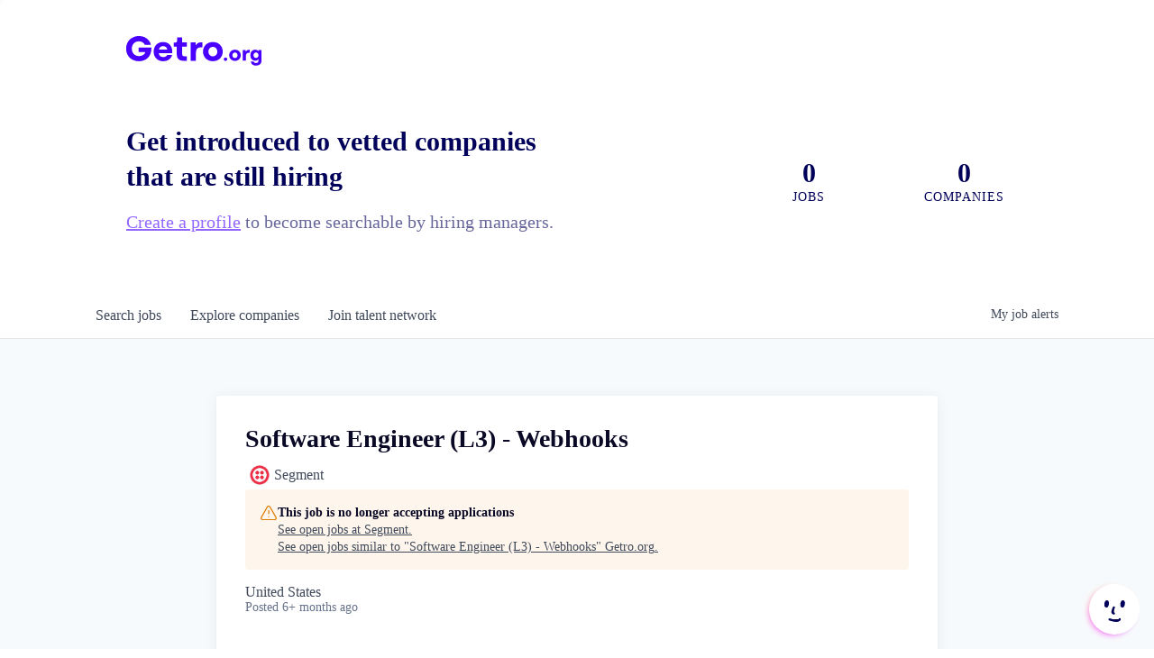

--- FILE ---
content_type: text/html; charset=utf-8
request_url: https://www.getro.org/companies/segment/jobs/29710820-software-engineer-l3-webhooks
body_size: 24109
content:
<!DOCTYPE html><html lang="en"><head><link rel="shortcut icon" href="https://cdn.filepicker.io/api/file/V6U0RA49Tz2f0LEiZuhs" data-next-head=""/><title data-next-head="">Software Engineer (L3) - Webhooks @ Segment | Getro.org Job Board</title><meta name="description" property="og:description" content="Search job openings across the Getro.org network." data-next-head=""/><meta charSet="utf-8" data-next-head=""/><meta name="viewport" content="initial-scale=1.0, width=device-width" data-next-head=""/><link rel="apple-touch-icon" sizes="180x180" href="https://cdn.filepicker.io/api/file/V6U0RA49Tz2f0LEiZuhs" data-next-head=""/><link rel="icon" type="image/png" sizes="32x32" href="https://cdn.filepicker.io/api/file/V6U0RA49Tz2f0LEiZuhs" data-next-head=""/><link rel="icon" type="image/png" sizes="16x16" href="https://cdn.filepicker.io/api/file/V6U0RA49Tz2f0LEiZuhs" data-next-head=""/><link rel="shortcut icon" href="https://cdn.filepicker.io/api/file/V6U0RA49Tz2f0LEiZuhs" data-next-head=""/><meta name="url" property="og:url" content="https://www.getro.org" data-next-head=""/><meta name="type" property="og:type" content="website" data-next-head=""/><meta name="title" property="og:title" content="Getro.org Job Board" data-next-head=""/><meta name="image" property="og:image" content="http://cdn.filepicker.io/api/file/caGqborTYikHBm0DqkIq" data-next-head=""/><meta name="secure_url" property="og:image:secure_url" content="https://cdn.filepicker.io/api/file/caGqborTYikHBm0DqkIq" data-next-head=""/><meta name="twitter:card" content="summary_large_image" data-next-head=""/><meta name="twitter:image" content="https://cdn.filepicker.io/api/file/caGqborTYikHBm0DqkIq" data-next-head=""/><meta name="twitter:title" content="Getro.org Job Board" data-next-head=""/><meta name="twitter:description" content="Search job openings across the Getro.org network." data-next-head=""/><meta name="google-site-verification" content="CQNnZQRH0dvJgCqWABp64ULhLI69C53ULhWdJemAW_w" data-next-head=""/><script>!function(){var analytics=window.analytics=window.analytics||[];if(!analytics.initialize)if(analytics.invoked)window.console&&console.error&&console.error("Segment snippet included twice.");else{analytics.invoked=!0;analytics.methods=["trackSubmit","trackClick","trackLink","trackForm","pageview","identify","reset","group","track","ready","alias","debug","page","once","off","on","addSourceMiddleware","addIntegrationMiddleware","setAnonymousId","addDestinationMiddleware"];analytics.factory=function(e){return function(){if(window.analytics.initialized)return window.analytics[e].apply(window.analytics,arguments);var i=Array.prototype.slice.call(arguments);i.unshift(e);analytics.push(i);return analytics}};for(var i=0;i<analytics.methods.length;i++){var key=analytics.methods[i];analytics[key]=analytics.factory(key)}analytics.load=function(key,i){var t=document.createElement("script");t.type="text/javascript";t.async=!0;t.src="https://an.getro.com/analytics.js/v1/" + key + "/analytics.min.js";var n=document.getElementsByTagName("script")[0];n.parentNode.insertBefore(t,n);analytics._loadOptions=i};analytics._writeKey="VKRqdgSBA3lFoZSlbeHbrzqQkLPBcP7W";;analytics.SNIPPET_VERSION="4.16.1";
analytics.load("VKRqdgSBA3lFoZSlbeHbrzqQkLPBcP7W");

}}();</script><link rel="stylesheet" href="https://cdn-customers.getro.com/getroorg/style.react.css??v=3d2c39430322b00a9bf67d0a6c5c02cef34bc5e4"/><link rel="preload" href="https://cdn.getro.com/assets/_next/static/css/b1414ae24606c043.css" as="style"/><link rel="stylesheet" href="https://cdn.getro.com/assets/_next/static/css/b1414ae24606c043.css" data-n-g=""/><noscript data-n-css=""></noscript><script defer="" nomodule="" src="https://cdn.getro.com/assets/_next/static/chunks/polyfills-42372ed130431b0a.js"></script><script src="https://cdn.getro.com/assets/_next/static/chunks/webpack-ab58b860c16628b6.js" defer=""></script><script src="https://cdn.getro.com/assets/_next/static/chunks/framework-a008f048849dfc11.js" defer=""></script><script src="https://cdn.getro.com/assets/_next/static/chunks/main-4151966bb5b4038b.js" defer=""></script><script src="https://cdn.getro.com/assets/_next/static/chunks/pages/_app-52002506ec936253.js" defer=""></script><script src="https://cdn.getro.com/assets/_next/static/chunks/a86620fd-3b4606652f1c2476.js" defer=""></script><script src="https://cdn.getro.com/assets/_next/static/chunks/8230-afd6e299f7a6ae33.js" defer=""></script><script src="https://cdn.getro.com/assets/_next/static/chunks/4000-0acb5a82151cbee6.js" defer=""></script><script src="https://cdn.getro.com/assets/_next/static/chunks/9091-5cd776e8ee5ad3a3.js" defer=""></script><script src="https://cdn.getro.com/assets/_next/static/chunks/1637-66b68fc38bc6d10a.js" defer=""></script><script src="https://cdn.getro.com/assets/_next/static/chunks/3676-4975c339fc5bc499.js" defer=""></script><script src="https://cdn.getro.com/assets/_next/static/chunks/9358-87cc633cf780c23e.js" defer=""></script><script src="https://cdn.getro.com/assets/_next/static/chunks/9117-6f216abbf55ba8cd.js" defer=""></script><script src="https://cdn.getro.com/assets/_next/static/chunks/1446-b10012f4e22f3c87.js" defer=""></script><script src="https://cdn.getro.com/assets/_next/static/chunks/5355-7de2c819d8cad6ea.js" defer=""></script><script src="https://cdn.getro.com/assets/_next/static/chunks/9582-aa7f986fdb36f43c.js" defer=""></script><script src="https://cdn.getro.com/assets/_next/static/chunks/pages/companies/%5BcompanySlug%5D/jobs/%5BjobSlug%5D-76ab4cf3f421472f.js" defer=""></script><script src="https://cdn.getro.com/assets/_next/static/wVUNz74L36J38sTj2A9V4/_buildManifest.js" defer=""></script><script src="https://cdn.getro.com/assets/_next/static/wVUNz74L36J38sTj2A9V4/_ssgManifest.js" defer=""></script><meta name="sentry-trace" content="06ad2ec2a257d55ac1a986ca74eeb82e-6e2f87f809f42e62-0"/><meta name="baggage" content="sentry-environment=production,sentry-release=08a5512cff5c0e51019517bf0630219b287ce933,sentry-public_key=99c84790fa184cf49c16c34cd7113f75,sentry-trace_id=06ad2ec2a257d55ac1a986ca74eeb82e,sentry-org_id=129958,sentry-sampled=false,sentry-sample_rand=0.8760385909180637,sentry-sample_rate=0.033"/><style data-styled="" data-styled-version="5.3.11">.gVRrUK{box-sizing:border-box;margin:0;min-width:0;font-family:-apple-system,BlinkMacSystemFont,'Segoe UI','Roboto','Oxygen','Ubuntu','Cantarell','Fira Sans','Droid Sans','Helvetica Neue','sans-serif';font-weight:400;font-style:normal;font-size:16px;color:#3F495A;}/*!sc*/
.fyPcag{box-sizing:border-box;margin:0;min-width:0;background-color:#F7FAFC;min-height:100vh;-webkit-flex-direction:column;-ms-flex-direction:column;flex-direction:column;-webkit-align-items:stretch;-webkit-box-align:stretch;-ms-flex-align:stretch;align-items:stretch;}/*!sc*/
.dKubqp{box-sizing:border-box;margin:0;min-width:0;}/*!sc*/
.elbZCm{box-sizing:border-box;margin:0;min-width:0;width:100%;}/*!sc*/
.dFKghv{box-sizing:border-box;margin:0;min-width:0;box-shadow:0 1px 0 0 #e5e5e5;-webkit-flex-direction:row;-ms-flex-direction:row;flex-direction:row;width:100%;background-color:#ffffff;}/*!sc*/
.byBMUo{box-sizing:border-box;margin:0;min-width:0;max-width:100%;width:100%;margin-left:auto;margin-right:auto;}/*!sc*/
@media screen and (min-width:40em){.byBMUo{width:100%;}}/*!sc*/
@media screen and (min-width:65em){.byBMUo{width:1100px;}}/*!sc*/
.hQFgTu{box-sizing:border-box;margin:0;min-width:0;color:#4900FF;position:relative;-webkit-text-decoration:none;text-decoration:none;-webkit-transition:all ease 0.3s;transition:all ease 0.3s;text-transform:capitalize;-webkit-order:0;-ms-flex-order:0;order:0;padding-left:16px;padding-right:16px;padding-top:16px;padding-bottom:16px;font-size:16px;color:#3F495A;display:-webkit-box;display:-webkit-flex;display:-ms-flexbox;display:flex;-webkit-align-items:baseline;-webkit-box-align:baseline;-ms-flex-align:baseline;align-items:baseline;}/*!sc*/
@media screen and (min-width:40em){.hQFgTu{text-transform:capitalize;}}/*!sc*/
@media screen and (min-width:65em){.hQFgTu{text-transform:unset;}}/*!sc*/
.hQFgTu span{display:none;}/*!sc*/
.hQFgTu::after{content:'';position:absolute;left:0;right:0;bottom:0;height:0.125rem;background-color:#4900FF;opacity:0;-webkit-transition:opacity 0.3s;transition:opacity 0.3s;}/*!sc*/
.hQFgTu:hover{color:#3F495A;}/*!sc*/
.hQFgTu:active{background-color:#F7FAFC;-webkit-transform:scale(.94);-ms-transform:scale(.94);transform:scale(.94);}/*!sc*/
.hQFgTu.active{font-weight:600;color:#090925;}/*!sc*/
.hQFgTu.active::after{opacity:1;}/*!sc*/
@media screen and (min-width:40em){.hQFgTu{padding-left:16px;padding-right:16px;}}/*!sc*/
.ekJmTQ{box-sizing:border-box;margin:0;min-width:0;display:none;}/*!sc*/
@media screen and (min-width:40em){.ekJmTQ{display:none;}}/*!sc*/
@media screen and (min-width:65em){.ekJmTQ{display:inline-block;}}/*!sc*/
.cyRTWj{box-sizing:border-box;margin:0;min-width:0;color:#4900FF;position:relative;-webkit-text-decoration:none;text-decoration:none;-webkit-transition:all ease 0.3s;transition:all ease 0.3s;text-transform:capitalize;-webkit-order:1;-ms-flex-order:1;order:1;padding-left:16px;padding-right:16px;padding-top:16px;padding-bottom:16px;font-size:16px;color:#3F495A;display:-webkit-box;display:-webkit-flex;display:-ms-flexbox;display:flex;-webkit-align-items:baseline;-webkit-box-align:baseline;-ms-flex-align:baseline;align-items:baseline;}/*!sc*/
@media screen and (min-width:40em){.cyRTWj{text-transform:capitalize;}}/*!sc*/
@media screen and (min-width:65em){.cyRTWj{text-transform:unset;}}/*!sc*/
.cyRTWj span{display:none;}/*!sc*/
.cyRTWj::after{content:'';position:absolute;left:0;right:0;bottom:0;height:0.125rem;background-color:#4900FF;opacity:0;-webkit-transition:opacity 0.3s;transition:opacity 0.3s;}/*!sc*/
.cyRTWj:hover{color:#3F495A;}/*!sc*/
.cyRTWj:active{background-color:#F7FAFC;-webkit-transform:scale(.94);-ms-transform:scale(.94);transform:scale(.94);}/*!sc*/
.cyRTWj.active{font-weight:600;color:#090925;}/*!sc*/
.cyRTWj.active::after{opacity:1;}/*!sc*/
@media screen and (min-width:40em){.cyRTWj{padding-left:16px;padding-right:16px;}}/*!sc*/
.kPzaxb{box-sizing:border-box;margin:0;min-width:0;color:#4900FF;position:relative;-webkit-text-decoration:none;text-decoration:none;-webkit-transition:all ease 0.3s;transition:all ease 0.3s;text-transform:unset;-webkit-order:2;-ms-flex-order:2;order:2;padding-left:16px;padding-right:16px;padding-top:16px;padding-bottom:16px;font-size:16px;color:#3F495A;display:-webkit-box;display:-webkit-flex;display:-ms-flexbox;display:flex;-webkit-align-items:center;-webkit-box-align:center;-ms-flex-align:center;align-items:center;}/*!sc*/
.kPzaxb span{display:none;}/*!sc*/
.kPzaxb::after{content:'';position:absolute;left:0;right:0;bottom:0;height:0.125rem;background-color:#4900FF;opacity:0;-webkit-transition:opacity 0.3s;transition:opacity 0.3s;}/*!sc*/
.kPzaxb:hover{color:#3F495A;}/*!sc*/
.kPzaxb:active{background-color:#F7FAFC;-webkit-transform:scale(.94);-ms-transform:scale(.94);transform:scale(.94);}/*!sc*/
.kPzaxb.active{font-weight:600;color:#090925;}/*!sc*/
.kPzaxb.active::after{opacity:1;}/*!sc*/
@media screen and (min-width:40em){.kPzaxb{padding-left:16px;padding-right:16px;}}/*!sc*/
.jQZwAb{box-sizing:border-box;margin:0;min-width:0;display:inline-block;}/*!sc*/
@media screen and (min-width:40em){.jQZwAb{display:inline-block;}}/*!sc*/
@media screen and (min-width:65em){.jQZwAb{display:none;}}/*!sc*/
.ioCEHO{box-sizing:border-box;margin:0;min-width:0;margin-left:auto;margin-right:16px;text-align:left;-webkit-flex-direction:column;-ms-flex-direction:column;flex-direction:column;-webkit-order:9999;-ms-flex-order:9999;order:9999;}/*!sc*/
@media screen and (min-width:40em){.ioCEHO{margin-right:16px;}}/*!sc*/
@media screen and (min-width:65em){.ioCEHO{margin-right:0;}}/*!sc*/
.iJaGyT{box-sizing:border-box;margin:0;min-width:0;position:relative;cursor:pointer;-webkit-transition:all ease 0.3s;transition:all ease 0.3s;border-radius:4px;font-size:16px;font-weight:500;display:-webkit-box;display:-webkit-flex;display:-ms-flexbox;display:flex;-webkit-tap-highlight-color:transparent;-webkit-align-items:center;-webkit-box-align:center;-ms-flex-align:center;align-items:center;font-family:-apple-system,BlinkMacSystemFont,'Segoe UI','Roboto','Oxygen','Ubuntu','Cantarell','Fira Sans','Droid Sans','Helvetica Neue','sans-serif';color:#3F495A;background-color:#FFFFFF;border-style:solid;border-color:#A3B1C2;border-width:1px;border:none;border-color:transparent;width:small;height:small;margin-top:8px;padding:8px 16px;padding-right:0;-webkit-align-self:center;-ms-flex-item-align:center;align-self:center;font-size:14px;}/*!sc*/
.iJaGyT:active{-webkit-transform:scale(.94);-ms-transform:scale(.94);transform:scale(.94);box-shadow:inset 0px 1.875px 1.875px rgba(0,0,0,0.12);}/*!sc*/
.iJaGyT:disabled{color:#A3B1C2;}/*!sc*/
.iJaGyT:hover{background-color:#F7FAFC;}/*!sc*/
.iJaGyT [role="progressbar"] > div > div{border-color:rgba(63,73,90,0.2);border-top-color:#090925;}/*!sc*/
@media screen and (min-width:40em){.iJaGyT{border-color:#A3B1C2;}}/*!sc*/
@media screen and (min-width:40em){.iJaGyT{padding-right:16px;}}/*!sc*/
.jUfIjB{box-sizing:border-box;margin:0;min-width:0;display:none;}/*!sc*/
@media screen and (min-width:40em){.jUfIjB{display:block;}}/*!sc*/
.iqghoL{box-sizing:border-box;margin:0;min-width:0;margin-left:auto !important;margin-right:auto !important;box-sizing:border-box;max-width:100%;position:static;z-index:1;margin-left:auto;margin-right:auto;width:100%;padding-top:0;padding-left:16px;padding-right:16px;padding-bottom:64px;}/*!sc*/
@media screen and (min-width:40em){.iqghoL{width:100%;}}/*!sc*/
@media screen and (min-width:65em){.iqghoL{width:1132px;}}/*!sc*/
.ebGWQq{box-sizing:border-box;margin:0;min-width:0;-webkit-box-pack:justify;-webkit-justify-content:space-between;-ms-flex-pack:justify;justify-content:space-between;margin-bottom:24px;-webkit-flex-direction:column;-ms-flex-direction:column;flex-direction:column;width:100%;}/*!sc*/
@media screen and (min-width:40em){.ebGWQq{-webkit-flex-direction:row;-ms-flex-direction:row;flex-direction:row;}}/*!sc*/
@media screen and (min-width:65em){.ebGWQq{-webkit-flex-direction:row;-ms-flex-direction:row;flex-direction:row;}}/*!sc*/
.dsHaKT{box-sizing:border-box;margin:0;min-width:0;gap:24px;-webkit-flex-direction:column;-ms-flex-direction:column;flex-direction:column;width:100%;}/*!sc*/
.iaKmHE{box-sizing:border-box;margin:0;min-width:0;font-size:28px;margin-bottom:8px;color:#090925;}/*!sc*/
.iKYCNv{box-sizing:border-box;margin:0;min-width:0;-webkit-column-gap:8px;column-gap:8px;cursor:pointer;-webkit-align-items:center;-webkit-box-align:center;-ms-flex-align:center;align-items:center;}/*!sc*/
.iKYCNv color{main:#3F495A;dark:#090925;subtle:#67738B;placeholder:#8797AB;link:#3F495A;link-accent:#4900FF;error:#D90218;}/*!sc*/
.hRzXmX{box-sizing:border-box;margin:0;min-width:0;width:32px;}/*!sc*/
.ijjZxr{box-sizing:border-box;margin:0;min-width:0;margin-bottom:16px;}/*!sc*/
.kGAAEy{box-sizing:border-box;margin:0;min-width:0;-webkit-flex-direction:column;-ms-flex-direction:column;flex-direction:column;gap:8px;}/*!sc*/
.dkjSzf{box-sizing:border-box;margin:0;min-width:0;font-weight:600;font-size:14px;color:#090925;}/*!sc*/
.eRlSKr{box-sizing:border-box;margin:0;min-width:0;color:#3F495A!important;font-weight:500;}/*!sc*/
.lhPfhV{box-sizing:border-box;margin:0;min-width:0;-webkit-column-gap:8px;column-gap:8px;-webkit-box-pack:justify;-webkit-justify-content:space-between;-ms-flex-pack:justify;justify-content:space-between;}/*!sc*/
.hQNFTd{box-sizing:border-box;margin:0;min-width:0;row-gap:8px;-webkit-flex-direction:column;-ms-flex-direction:column;flex-direction:column;}/*!sc*/
.fLzXDu{box-sizing:border-box;margin:0;min-width:0;font-size:14px;color:#67738B;}/*!sc*/
.crBMPy{box-sizing:border-box;margin:0;min-width:0;margin-top:40px;}/*!sc*/
.crBMPy li:not(:last-child){margin-bottom:8px;}/*!sc*/
.crBMPy p,.crBMPy span,.crBMPy div,.crBMPy li,.crBMPy ol,.crBMPy ul{color:#3F495A;font-size:16px!important;line-height:140%!important;margin:0 auto 16px;}/*!sc*/
.crBMPy h1,.crBMPy h2,.crBMPy h3,.crBMPy h4,.crBMPy h5,.crBMPy h6{color:#090925;}/*!sc*/
.crBMPy h4,.crBMPy h5,.crBMPy h6{font-size:16px;margin:0 auto 16px;}/*!sc*/
.crBMPy h1:not(:first-child){font-size:24px;margin:48px auto 16px;}/*!sc*/
.crBMPy h2:not(:first-child){font-size:20px;margin:32px auto 16px;}/*!sc*/
.crBMPy h3:not(:first-child){font-size:18px;margin:24px auto 16px;}/*!sc*/
.crBMPy ul{padding:0 0 0 32px;}/*!sc*/
.crBMPy a{color:#3F495A !important;}/*!sc*/
.iIGtVd{box-sizing:border-box;margin:0;min-width:0;max-width:600px;margin:0 auto;}/*!sc*/
.friAmK{box-sizing:border-box;margin:0;min-width:0;padding-bottom:40px;margin-top:40px;}/*!sc*/
.bOyPTM{box-sizing:border-box;margin:0;min-width:0;gap:40px;margin-top:40px;-webkit-align-items:center;-webkit-box-align:center;-ms-flex-align:center;align-items:center;-webkit-box-pack:justify;-webkit-justify-content:space-between;-ms-flex-pack:justify;justify-content:space-between;-webkit-flex-direction:column;-ms-flex-direction:column;flex-direction:column;}/*!sc*/
@media screen and (min-width:40em){.bOyPTM{-webkit-flex-direction:row;-ms-flex-direction:row;flex-direction:row;}}/*!sc*/
.kkTXM{box-sizing:border-box;margin:0;min-width:0;-webkit-text-decoration-line:underline;text-decoration-line:underline;cursor:pointer;display:block;text-align:center;color:#3F495A !important;font-size:14px;line-height:22px;}/*!sc*/
.eNhJdp{box-sizing:border-box;margin:0;min-width:0;position:fixed;bottom:16px;right:16px;cursor:pointer;padding-left:4px;z-index:9998;-webkit-transition:-webkit-transform 0.2s ease,box-shadow 0.2s ease;-webkit-transition:transform 0.2s ease,box-shadow 0.2s ease;transition:transform 0.2s ease,box-shadow 0.2s ease;}/*!sc*/
.eNhJdp:hover{-webkit-transform:scale(1.1) rotate(10deg);-ms-transform:scale(1.1) rotate(10deg);transform:scale(1.1) rotate(10deg);}/*!sc*/
.eNhJdp:active{-webkit-transform:scale(0.95) rotate(10deg);-ms-transform:scale(0.95) rotate(10deg);transform:scale(0.95) rotate(10deg);}/*!sc*/
.bcKViq{box-sizing:border-box;margin:0;min-width:0;position:relative;width:48px;height:48px;}/*!sc*/
@media screen and (min-width:40em){.bcKViq{width:56px;height:56px;}}/*!sc*/
.kLWETw{box-sizing:border-box;margin:0;min-width:0;position:absolute;top:10%;left:10%;width:80%;height:80%;background-color:#8A75F0;border-radius:50%;-webkit-filter:blur(4px);filter:blur(4px);-webkit-animation:glowOrbit1 6s ease-in-out infinite;animation:glowOrbit1 6s ease-in-out infinite;}/*!sc*/
@-webkit-keyframes glowOrbit1{0%,100%{-webkit-transform:translate(0,0);-ms-transform:translate(0,0);transform:translate(0,0);}25%{-webkit-transform:translate(4px,-4px);-ms-transform:translate(4px,-4px);transform:translate(4px,-4px);}50%{-webkit-transform:translate(-4px,-4px);-ms-transform:translate(-4px,-4px);transform:translate(-4px,-4px);}75%{-webkit-transform:translate(0,4px) scale(0.9);-ms-transform:translate(0,4px) scale(0.9);transform:translate(0,4px) scale(0.9);}}/*!sc*/
@keyframes glowOrbit1{0%,100%{-webkit-transform:translate(0,0);-ms-transform:translate(0,0);transform:translate(0,0);}25%{-webkit-transform:translate(4px,-4px);-ms-transform:translate(4px,-4px);transform:translate(4px,-4px);}50%{-webkit-transform:translate(-4px,-4px);-ms-transform:translate(-4px,-4px);transform:translate(-4px,-4px);}75%{-webkit-transform:translate(0,4px) scale(0.9);-ms-transform:translate(0,4px) scale(0.9);transform:translate(0,4px) scale(0.9);}}/*!sc*/
.kEwgfv{box-sizing:border-box;margin:0;min-width:0;position:absolute;top:10%;left:10%;width:80%;height:80%;background-color:#FF9F8A;border-radius:50%;-webkit-filter:blur(4px);filter:blur(4px);-webkit-animation:glowOrbit2 8s ease-in-out infinite;animation:glowOrbit2 8s ease-in-out infinite;}/*!sc*/
@-webkit-keyframes glowOrbit2{0%,100%{-webkit-transform:translate(10%,10%);-ms-transform:translate(10%,10%);transform:translate(10%,10%);}25%{-webkit-transform:translate(-10%,10%);-ms-transform:translate(-10%,10%);transform:translate(-10%,10%);}50%{-webkit-transform:translate(-8%,10%);-ms-transform:translate(-8%,10%);transform:translate(-8%,10%);}75%{-webkit-transform:translate(-10%,-10%);-ms-transform:translate(-10%,-10%);transform:translate(-10%,-10%);}}/*!sc*/
@keyframes glowOrbit2{0%,100%{-webkit-transform:translate(10%,10%);-ms-transform:translate(10%,10%);transform:translate(10%,10%);}25%{-webkit-transform:translate(-10%,10%);-ms-transform:translate(-10%,10%);transform:translate(-10%,10%);}50%{-webkit-transform:translate(-8%,10%);-ms-transform:translate(-8%,10%);transform:translate(-8%,10%);}75%{-webkit-transform:translate(-10%,-10%);-ms-transform:translate(-10%,-10%);transform:translate(-10%,-10%);}}/*!sc*/
.dLgGua{box-sizing:border-box;margin:0;min-width:0;position:absolute;top:10%;left:10%;width:80%;height:80%;background-color:#FF33FF;border-radius:50%;-webkit-filter:blur(4px);filter:blur(4px);-webkit-animation:glowOrbit3 7s ease-in-out infinite;animation:glowOrbit3 7s ease-in-out infinite;}/*!sc*/
@-webkit-keyframes glowOrbit3{0%,100%{-webkit-transform:translate(-10%,-10%);-ms-transform:translate(-10%,-10%);transform:translate(-10%,-10%);}25%{-webkit-transform:translate(10%,-10%);-ms-transform:translate(10%,-10%);transform:translate(10%,-10%);}50%{-webkit-transform:translate(10%,10%);-ms-transform:translate(10%,10%);transform:translate(10%,10%);}75%{-webkit-transform:translate(-8%,10%);-ms-transform:translate(-8%,10%);transform:translate(-8%,10%);}}/*!sc*/
@keyframes glowOrbit3{0%,100%{-webkit-transform:translate(-10%,-10%);-ms-transform:translate(-10%,-10%);transform:translate(-10%,-10%);}25%{-webkit-transform:translate(10%,-10%);-ms-transform:translate(10%,-10%);transform:translate(10%,-10%);}50%{-webkit-transform:translate(10%,10%);-ms-transform:translate(10%,10%);transform:translate(10%,10%);}75%{-webkit-transform:translate(-8%,10%);-ms-transform:translate(-8%,10%);transform:translate(-8%,10%);}}/*!sc*/
.gwKaNp{box-sizing:border-box;margin:0;min-width:0;position:relative;border-color:#FF9F8A;border-radius:50%;background-color:#ffffff;-webkit-transform:none;-ms-transform:none;transform:none;width:48px;height:48px;}/*!sc*/
@media screen and (min-width:40em){.gwKaNp{width:56px;height:56px;}}/*!sc*/
.fIUOoG{box-sizing:border-box;margin:0;min-width:0;justify-self:flex-end;margin-top:auto;-webkit-flex-direction:row;-ms-flex-direction:row;flex-direction:row;width:100%;background-color:transparent;padding-top:32px;padding-bottom:32px;}/*!sc*/
.Jizzq{box-sizing:border-box;margin:0;min-width:0;width:100%;margin-left:auto;margin-right:auto;-webkit-flex-direction:column;-ms-flex-direction:column;flex-direction:column;text-align:center;}/*!sc*/
@media screen and (min-width:40em){.Jizzq{width:1100px;}}/*!sc*/
.fONCsf{box-sizing:border-box;margin:0;min-width:0;color:#4900FF;-webkit-align-self:center;-ms-flex-item-align:center;align-self:center;margin-bottom:16px;color:#090925;width:120px;}/*!sc*/
.bfORaf{box-sizing:border-box;margin:0;min-width:0;color:currentColor;width:100%;height:auto;}/*!sc*/
.gkPOSa{box-sizing:border-box;margin:0;min-width:0;-webkit-flex-direction:row;-ms-flex-direction:row;flex-direction:row;-webkit-box-pack:center;-webkit-justify-content:center;-ms-flex-pack:center;justify-content:center;-webkit-flex-wrap:wrap;-ms-flex-wrap:wrap;flex-wrap:wrap;}/*!sc*/
.hDtUlk{box-sizing:border-box;margin:0;min-width:0;-webkit-appearance:none;-moz-appearance:none;appearance:none;display:inline-block;text-align:center;line-height:inherit;-webkit-text-decoration:none;text-decoration:none;font-size:inherit;padding-left:16px;padding-right:16px;padding-top:8px;padding-bottom:8px;color:#ffffff;background-color:#4900FF;border:none;border-radius:4px;padding-left:8px;padding-right:8px;font-size:16px;position:relative;z-index:2;cursor:pointer;-webkit-transition:all ease 0.3s;transition:all ease 0.3s;border-radius:4px;font-weight:500;display:-webkit-box;display:-webkit-flex;display:-ms-flexbox;display:flex;-webkit-tap-highlight-color:transparent;-webkit-align-items:center;-webkit-box-align:center;-ms-flex-align:center;align-items:center;font-family:-apple-system,BlinkMacSystemFont,'Segoe UI','Roboto','Oxygen','Ubuntu','Cantarell','Fira Sans','Droid Sans','Helvetica Neue','sans-serif';color:#3F495A;background-color:transparent;border-style:solid;border-color:#A3B1C2;border-width:1px;border:none;-webkit-box-pack:unset;-webkit-justify-content:unset;-ms-flex-pack:unset;justify-content:unset;-webkit-text-decoration:none;text-decoration:none;white-space:nowrap;margin-right:16px;padding:0;color:#67738B;padding-top:4px;padding-bottom:4px;font-size:12px;}/*!sc*/
.hDtUlk:active{-webkit-transform:scale(.94);-ms-transform:scale(.94);transform:scale(.94);box-shadow:inset 0px 1.875px 1.875px rgba(0,0,0,0.12);}/*!sc*/
.hDtUlk:disabled{color:#A3B1C2;}/*!sc*/
.hDtUlk:hover{-webkit-text-decoration:underline;text-decoration:underline;}/*!sc*/
.hDtUlk [role="progressbar"] > div > div{border-color:rgba(63,73,90,0.2);border-top-color:#090925;}/*!sc*/
data-styled.g1[id="sc-aXZVg"]{content:"gVRrUK,fyPcag,dKubqp,elbZCm,dFKghv,byBMUo,hQFgTu,ekJmTQ,cyRTWj,kPzaxb,jQZwAb,ioCEHO,iJaGyT,jUfIjB,iqghoL,ebGWQq,dsHaKT,iaKmHE,iKYCNv,hRzXmX,ijjZxr,kGAAEy,dkjSzf,eRlSKr,lhPfhV,hQNFTd,fLzXDu,crBMPy,iIGtVd,friAmK,bOyPTM,kkTXM,eNhJdp,bcKViq,kLWETw,kEwgfv,dLgGua,gwKaNp,fIUOoG,Jizzq,fONCsf,bfORaf,gkPOSa,hDtUlk,"}/*!sc*/
.fteAEG{display:-webkit-box;display:-webkit-flex;display:-ms-flexbox;display:flex;}/*!sc*/
data-styled.g2[id="sc-gEvEer"]{content:"fteAEG,"}/*!sc*/
.eBWkFz{box-sizing:border-box;margin:0;min-width:0;padding:32px;box-shadow:0px 1px 2px 0px rgba(27,36,50,0.04),0px 1px 16px 0px rgba(27,36,50,0.06);border-radius:4px;background-color:#FFFFFF;margin-left:auto;margin-right:auto;width:100%;-webkit-flex-direction:column;-ms-flex-direction:column;flex-direction:column;padding-left:16px;padding-right:16px;margin-top:64px;max-width:800px;margin-left:auto;margin-right:auto;}/*!sc*/
@media screen and (min-width:40em){.eBWkFz{padding-left:32px;padding-right:32px;}}/*!sc*/
.jBogQf{box-sizing:border-box;margin:0;min-width:0;position:relative;width:100%;-webkit-align-items:start;-webkit-box-align:start;-ms-flex-align:start;align-items:start;}/*!sc*/
.ddKpAl{box-sizing:border-box;margin:0;min-width:0;-webkit-flex:1 1;-ms-flex:1 1;flex:1 1;}/*!sc*/
.VWXkL{box-sizing:border-box;margin:0;min-width:0;position:relative;font-weight:500;color:#3F495A;height:100%;width:100%;border-radius:4px;}/*!sc*/
.cVYRew{box-sizing:border-box;margin:0;min-width:0;max-width:100%;height:auto;border-radius:4px;overflow:hidden;object-fit:contain;width:100%;height:100%;}/*!sc*/
.hPknKP{box-sizing:border-box;margin:0;min-width:0;background-color:#FEF5EC;text-align:left;-webkit-align-items:flex-start;-webkit-box-align:flex-start;-ms-flex-align:flex-start;align-items:flex-start;-webkit-flex:0 0 auto;-ms-flex:0 0 auto;flex:0 0 auto;padding:16px;border-radius:4px;line-height:1.4;gap:16px;}/*!sc*/
.jDfdPi{box-sizing:border-box;margin:0;min-width:0;height:20px;width:20px;}/*!sc*/
.kgAlEH{box-sizing:border-box;margin:0;min-width:0;color:#DE7B02;-webkit-align-items:center;-webkit-box-align:center;-ms-flex-align:center;align-items:center;-webkit-flex:0 0 auto;-ms-flex:0 0 auto;flex:0 0 auto;}/*!sc*/
.cYMjnh{box-sizing:border-box;margin:0;min-width:0;font-weight:500;font-size:14px;color:#3F495A;}/*!sc*/
.exMvxQ{box-sizing:border-box;margin:0;min-width:0;-webkit-text-decoration:none;text-decoration:none;color:currentColor;width:100%;height:auto;}/*!sc*/
data-styled.g3[id="sc-eqUAAy"]{content:"eBWkFz,jBogQf,ddKpAl,VWXkL,cVYRew,hPknKP,jDfdPi,kgAlEH,cYMjnh,exMvxQ,"}/*!sc*/
.gQycbC{display:-webkit-box;display:-webkit-flex;display:-ms-flexbox;display:flex;}/*!sc*/
data-styled.g4[id="sc-fqkvVR"]{content:"gQycbC,"}/*!sc*/
</style></head><body id="main-wrapper" class="custom-design-getroorg"><div id="root"></div><div id="__next"><div class="sc-aXZVg gVRrUK"><div class="" style="position:fixed;top:0;left:0;height:2px;background:transparent;z-index:99999999999;width:100%"><div class="" style="height:100%;background:#4900FF;transition:all 500ms ease;width:0%"><div style="box-shadow:0 0 10px #4900FF, 0 0 10px #4900FF;width:5%;opacity:1;position:absolute;height:100%;transition:all 500ms ease;transform:rotate(3deg) translate(0px, -4px);left:-10rem"></div></div></div><div id="wlc-main" class="sc-aXZVg sc-gEvEer fyPcag fteAEG network-container"><div data-testid="custom-header" id="getroorg-custom-header" class="sc-aXZVg dKubqp getroorg-custom-part"><div class="getroorg-header">
  <div class="container">
    <nav class="getroorg-header__navbar navbar navbar-expand-md">
      <a class="navbar-brand" href="/">
        <svg class="getroorg-header__logo" width="148" height="33" viewbox="0 0 148 33" fill="none" xmlns="http://www.w3.org/2000/svg">
          <g class="getroorg-header__logo-main" fill="#4900FF">
            <path d="M-0.131348 13.9539C-0.131348 6.026 5.59847 -0.0163574 13.8709 -0.0163574C20.853 -0.0163574 25.7485 4.29394 27.0387 9.87438H20.3976C19.5254 7.56526 17.1725 5.83364 13.8709 5.83364C9.16547 5.83364 6.0922 9.3357 6.0922 13.9539C6.0922 18.6878 9.16547 22.2282 13.8709 22.2282C17.6275 22.2282 20.3598 20.1886 20.853 17.7256H13.6055V12.7222H27.532C27.8735 22.1898 22.2572 27.9242 13.8709 27.9242C5.56063 27.9242 -0.131348 21.9207 -0.131348 13.9539Z" />
            <path d="M30.0337 17.3792C30.0337 11.0289 34.2075 6.60303 40.3171 6.60303C46.92 6.60303 50.3734 11.5292 50.3734 17.1868V18.9185H35.6117C35.8014 21.4971 37.661 23.3444 40.4311 23.3444C42.7457 23.3444 44.3017 22.1898 44.8707 20.9196H50.1833C49.2724 25.1916 45.6297 27.9242 40.2036 27.9242C34.3976 27.9242 30.0337 23.4983 30.0337 17.3792ZM44.9089 14.9545C44.6814 12.7994 42.9358 11.1445 40.3171 11.1445C37.8128 11.1445 35.9915 12.9533 35.7257 14.9545H44.9089Z" />
            <path d="M55.3417 20.3811V11.7605H52.1162V7.14184H54.0132C55.0759 7.14184 55.6449 6.41081 55.6449 5.33301V1.60022H61.2234V7.10346H66.4603V11.7601H61.2234V20.0732C61.2234 21.574 62.0581 22.4979 63.8038 22.4979H66.3842V27.4236H62.3239C57.96 27.4236 55.3417 24.8454 55.3417 20.3811Z" />
            <path d="M70.4424 7.1038H75.9825V10.1828H76.2862C76.9691 8.68145 78.7526 6.94983 81.447 6.94983H83.3823V12.5687H81.0677C78.1836 12.5687 76.324 14.6854 76.324 18.1875V27.4239H70.4424V7.1038Z" />
            <path d="M84.0264 17.2641C84.0264 11.2601 88.352 6.60352 94.8409 6.60352C101.254 6.60352 105.618 11.2601 105.618 17.2641C105.618 23.2676 101.254 27.9247 94.8031 27.9247C88.3899 27.9247 84.0264 23.2676 84.0264 17.2641ZM99.6603 17.2641C99.6603 14.1851 97.611 11.9916 94.8031 11.9916C92.033 11.9916 89.9837 14.1851 89.9837 17.2641C89.9837 20.3815 92.033 22.5366 94.8031 22.5366C97.611 22.5366 99.6603 20.3431 99.6603 17.2641Z" />
            <path d="M106.78 25.6941C106.78 24.6366 107.623 23.827 108.666 23.827C109.797 23.827 110.551 24.6366 110.551 25.6941C110.551 26.7961 109.797 27.5611 108.666 27.5611C107.623 27.5611 106.78 26.7961 106.78 25.6941Z" />
            <path d="M112.726 21.329C112.726 17.8195 115.255 15.0974 119.048 15.0974C122.797 15.0974 125.348 17.8195 125.348 21.329C125.348 24.8386 122.797 27.5611 119.026 27.5611C115.277 27.5611 112.726 24.8386 112.726 21.329ZM121.865 21.329C121.865 19.5295 120.667 18.247 119.026 18.247C117.407 18.247 116.209 19.5295 116.209 21.329C116.209 23.1515 117.407 24.4111 119.026 24.4111C120.667 24.4111 121.865 23.129 121.865 21.329Z" />
            <path d="M127.611 15.3895H130.85V17.1895H131.027C131.427 16.312 132.469 15.2999 134.045 15.2999H135.176V18.5845H133.823C132.137 18.5845 131.05 19.822 131.05 21.869V27.2682H127.612V15.3895H127.611Z" />
            <path d="M136.441 28.3481H139.591C139.746 29.2481 140.501 29.9231 142.009 29.9231C143.806 29.9231 144.715 28.9781 144.715 27.1336V25.7611H144.538C144.139 26.3461 143.118 27.4036 141.255 27.4036C138.216 27.4036 135.887 25.0865 135.887 21.262C135.887 17.4599 138.171 15.0974 141.166 15.0974C143.074 15.0974 144.161 16.1545 144.516 16.7399H144.693V15.3895H148.132V27.1336C148.132 30.2381 146.201 32.7352 142.009 32.7352C138.371 32.7356 136.552 30.6211 136.441 28.3481ZM144.76 21.262C144.76 19.372 143.628 18.247 142.053 18.247C140.456 18.247 139.369 19.4395 139.369 21.262C139.369 23.107 140.456 24.254 142.076 24.254C143.717 24.254 144.76 23.0165 144.76 21.262Z" />
          </g>
        </svg>
      </a>
    </nav>
  </div>
</div>
<div class="getroorg-hero">
  <div class="container">
    <div class="row">
      <div class="col-md-6">
        <h1 class="getroorg-hero__title" ng-if="collectionFactory.collection.tagline" ng-bind-html="trustAsHtml(collectionFactory.collection.tagline)">Get introduced to vetted companies that are still hiring</h1>
        <p class="getroorg-hero__subtitle" ng-if="collectionFactory.collection.subtitle" ng-bind-html="trustAsHtml(collectionFactory.collection.subtitle)"><a href="/talent-network">Create a profile</a> to become searchable by hiring managers.</p>
      </div>
      <div class="col-md-4 offset-md-2">
        <div class="getroorg-hero__numbers row">
          <div class="col-6">
            <div class="getroorg-hero__number">0</div>
            <div class="getroorg-hero__number-label">JOBS</div>
          </div>
          <div class="col-6">
            <div class="getroorg-hero__number">0</div>
            <div class="getroorg-hero__number-label">COMPANIES</div>
          </div>
        </div>
      </div>
    </div>
  </div>
</div>

</div><div width="1" class="sc-aXZVg elbZCm"><div id="content"><div data-testid="navbar" width="1" class="sc-aXZVg sc-gEvEer dFKghv fteAEG"><div width="1,1,1100px" class="sc-aXZVg sc-gEvEer byBMUo fteAEG"><a href="/jobs" class="sc-aXZVg hQFgTu theme_only " font-size="2" color="text.main" display="flex"><div display="none,none,inline-block" class="sc-aXZVg ekJmTQ">Search </div>jobs</a><a href="/companies" class="sc-aXZVg cyRTWj theme_only " font-size="2" color="text.main" display="flex"><div display="none,none,inline-block" class="sc-aXZVg ekJmTQ">Explore </div>companies</a><a href="/talent-network" class="sc-aXZVg kPzaxb theme_only " font-size="2" color="text.main" display="flex"><div display="none,none,inline-block" class="sc-aXZVg ekJmTQ">Join talent network</div><div display="inline-block,inline-block,none" class="sc-aXZVg jQZwAb">Talent</div></a><div order="9999" class="sc-aXZVg sc-gEvEer ioCEHO fteAEG"><div class="sc-aXZVg sc-gEvEer iJaGyT fteAEG theme_only" data-testid="my-job-alerts-button" font-size="14px">My <span class="sc-aXZVg jUfIjB">job </span>alerts</div></div></div></div><div width="1,1,1132px" data-testid="container" class="sc-aXZVg iqghoL"><script data-testid="job-ldjson" type="application/ld+json" async="">{"@context":"https://schema.org/","@type":"JobPosting","title":"Software Engineer (L3) - Webhooks","description":"<h3><strong>See yourself at Twilio</strong></h3><p><span>Join the team as our next Software Engineer on the Platform Webhooks team</span></p><h3><strong>Who we are &amp; why we’re hiring</strong></h3><p><span>Twilio powers real-time business communications and data solutions that help </span><a href=\"https://customers.twilio.com/\"><span>companies and developers worldwide</span></a><span> build better applications and customer experiences.</span></p><p>Although we're headquartered in San Francisco, we have presence throughout South America, Europe, Asia and Australia. We're on a journey to becoming a globally anti-racist, anti-oppressive, anti-bias company that actively opposes racism and all forms of oppression and bias. At Twilio, we support <a href=\"https://www.twilio.com/company/diversity\" target=\"_blank\">diversity, equity &amp; inclusion</a> wherever we do business. We employ thousands of Twilions worldwide, and we're looking for more builders, creators, and visionaries to help fuel our growth momentum.</p><h3><strong>About the job</strong></h3><p><span>This </span>position is needed to contribute as a developer and operator of the Webhooks Platform by building features, implementing system improvements, and informing the future of the product. </p><p>The Webhooks Platform is responsible for the delivery of webhook payloads from internal product teams to customer managed endpoints. The Webhooks Platform is a distributed system operating at scale, delivering billions of webhooks per week. This role will both support the existing platform and contribute to the modernization of the platform.</p><p>We seek a motivated, empathetic, customer-serving engineer and leader who wants to help Twilio fuel the future of communication. The person in this role will implement solutions for both internal Twilio product teams and external Twilio customers.</p><h3><strong>Responsibilities</strong></h3><p><span>In this role, you’ll:</span></p><ul> <li>Design, implement, test rigorously and support microservices at scale in a collaborative environment. </li> <li>Advocate for and implement operational best practices and serve on-call for the team’s services.</li> <li>Demonstrate quickness in learning and interest in teaching others. Take part in sprint and quarterly planning ceremonies.</li> <li>Contribute to a highly collaborative team, sharing your ideas and requesting feedback.</li> <li>Communicate complex ideas simply through verbal and written communication. Engineering teams are autonomous mini-startups at Twilio.</li> </ul><h3><strong>Qualifications </strong></h3><p><span>Not all applicants will have skills that match a job description exactly. Twilio values diverse experiences in other industries, and we encourage everyone who meets the required qualifications to apply. While having “desired” qualifications make for a strong candidate, we encourage applicants with alternative experiences to also apply. If your career is just starting or hasn't followed a traditional path, don't let that stop you from considering Twilio. We are always looking for people who will bring something new to the table!</span></p><p><strong>Required:</strong></p><ul> <li>3-5 years experience in backend software engineering, preferably with Java. </li> <li>Fluency in one programming language and experience with a few. </li> <li>Experience consuming and designing mature REST APIs.</li> <li>Demonstrated cross-team communication and collaboration skills.</li> <li>Worked on an engineering team implementing engineering best practices in all phases of the software development life cycle. </li> <li>Experience implementing or operating fault-tolerant backend services on top of AWS managed services (like databases, caches).</li> <li>Computer Science degree or equivalent experience.</li> </ul><p><strong>Desired:</strong></p><ul> <li>Deployment and operational experience with services on Kubernetes and associated tooling (kubctl, ArgoCD).</li> <li>Exposure to high traffic, highly scalable systems and complex code bases.</li> <li>Familiarity with observability tooling (Grafana, Datadog, Rollbar, etc).</li> <li>Networking experience, especially experience with Envoy and/or operating proxies such as Squid.</li> </ul><h3><strong>Location </strong></h3><p><span>This role will be </span><span>remote, and based in the USA.</span></p><h3><strong>What We Offer</strong></h3><p><span>There are many benefits to working at Twilio, including, in addition to competitive pay, things like generous time-off, ample parental and wellness leave, healthcare, a retirement savings program, and much more. Offerings vary by location.</span></p><h3><strong>Twilio thinks big. Do you?</strong></h3><p><span>We like to solve problems, take initiative, pitch in when needed, and are always up for trying new things. That's why we seek out colleagues who embody our values — something we call</span><a href=\"https://www.twilio.com/company/values\"><span> Twilio Magic</span></a><span>. Additionally, we empower employees to build</span><a href=\"https://www.twilio.org/impact-fund/\"><span> positive change in their communities</span></a><span> by supporting their volunteering and donation efforts.</span></p><p><span>So, if you're ready to unleash your full potential, do your best work, and be the best version of yourself, apply now!</span></p><p><span>If this role isn't what you're looking for, </span><a href=\"https://www.twilio.com/company/jobs#open-positions\"><span>please consider other open positions</span></a><span>.</span></p><p> </p><p><strong><em>*Please note this role is open to candidates outside of Colorado, California, New York, and Washington. The information below is provided for candidates hired in those locations only.</em></strong></p><p><span>The estimated pay ranges for this role are as follows:</span></p><ul> <li> <span>Based in Colorado:</span><span> $132,320 - $165,400</span> </li> <li> <span>Based in New York, Washington State or California (outside the San Francisco Bay Area):</span><span> $140,080 - $175,100.</span> </li> <li> <span>Based in the San Francisco Bay area, California: </span><span>$155,600 - $194,500.</span> </li> <li><span>This role may be eligible to participate in Twilio’s equity plan. All roles are eligible for the following benefits: health care insurance, 401(k) retirement account, paid sick time, paid personal time off, paid parental leave.</span></li> </ul><p><span>The successful candidate’s starting salary will be determined based on permissible, non-discriminatory factors such as skills, experience, and geographic location within the state. </span></p><div><div><div><div><div><div><p><strong>Twilio is proud to be an equal opportunity employer. </strong>Twilio is proud to be an Equal Employment Opportunity and Affirmative Action employer. We do not discriminate based upon race, religion, color, national origin, sex (including pregnancy, childbirth, reproductive health decisions, or related medical conditions), sexual orientation, gender identity, gender expression, age, status as a protected veteran, status as an individual with a disability, genetic information, political views or activity, or other applicable legally protected characteristics. We also consider qualified applicants with criminal histories, consistent with applicable federal, state and local law. Additionally, Twilio participates in the E-Verify program in certain locations, as required by law.</p></div></div></div></div></div></div>","datePosted":"2023-09-15T15:09:26.050Z","validThrough":"2023-12-05","employmentType":[],"hiringOrganization":{"@type":"Organization","name":"Segment","description":"Segment is a Customer Data Platform (CDP) that helps companies harness first-party customer data. Our platform democratizes access to reliable data for all teams and offers a complete toolkit to standardize data collection, unify user records, and route customer data into any system where it’s needed. More than 20,000 companies like Intuit, Fox, Instacart, and Levi’s use Segment to make real-time decisions, accelerate growth, and deliver compelling user experiences.","numberOfEmployees":332,"address":[{"address":{"@type":"PostalAddress","addressLocality":"San Francisco, CA, USA"}}],"sameAs":"https://segment.com","url":"https://segment.com","logo":"https://cdn.getro.com/companies/195f9aaa-e723-447e-84ad-5140c69b691e-1761874943","keywords":"Internet Services"},"jobLocation":{"@type":"Place","address":{"@type":"PostalAddress","addressLocality":"United States"}},"baseSalary":{"@type":"MonetaryAmount","currency":null,"value":{"@type":"QuantitativeValue","minValue":null,"maxValue":null,"unitText":"PERIOD_NOT_DEFINED"}}}</script><div width="100%" data-testid="edit-box" class="sc-eqUAAy eBWkFz"><div data-testid="content" width="1" class="sc-eqUAAy sc-fqkvVR jBogQf gQycbC"><div class="sc-eqUAAy ddKpAl"><div width="100%" class="sc-aXZVg sc-gEvEer ebGWQq fteAEG"><div width="100%" class="sc-aXZVg sc-gEvEer dsHaKT fteAEG"><div width="100%" class="sc-aXZVg elbZCm"><h2 font-size="28px" color="text.dark" class="sc-aXZVg iaKmHE">Software Engineer (L3) - Webhooks</h2><div color="text" class="sc-aXZVg sc-gEvEer iKYCNv fteAEG"><div width="32" class="sc-aXZVg hRzXmX"><div data-testid="profile-picture" class="sc-eqUAAy sc-fqkvVR VWXkL gQycbC"><img data-testid="image" src="https://cdn.getro.com/companies/195f9aaa-e723-447e-84ad-5140c69b691e-1761874943" alt="Segment" class="sc-eqUAAy cVYRew"/></div></div><p class="sc-aXZVg dKubqp">Segment</p></div></div><div class="sc-aXZVg ijjZxr"><div class="sc-eqUAAy sc-fqkvVR hPknKP gQycbC"><div color="warning" class="sc-eqUAAy sc-fqkvVR kgAlEH gQycbC"><svg xmlns="http://www.w3.org/2000/svg" width="20px" height="20px" viewBox="0 0 24 24" fill="none" stroke="currentColor" stroke-width="1.5" stroke-linecap="round" stroke-linejoin="round" class="sc-eqUAAy jDfdPi sc-eqUAAy jDfdPi" aria-hidden="true" data-testid="icon-warning"><path d="m21.73 18-8-14a2 2 0 0 0-3.48 0l-8 14A2 2 0 0 0 4 21h16a2 2 0 0 0 1.73-3Z"></path><line x1="12" x2="12" y1="9" y2="13"></line><line x1="12" x2="12.01" y1="17" y2="17"></line></svg></div><div color="text.main" class="sc-eqUAAy cYMjnh"><div class="sc-aXZVg sc-gEvEer kGAAEy fteAEG"><P font-weight="600" font-size="14px" color="text.dark" class="sc-aXZVg dkjSzf">This job is no longer accepting applications</P><a href="/companies/segment#content" class="sc-aXZVg eRlSKr">See open jobs at <!-- -->Segment<!-- -->.</a><a href="/jobs?q=Software%20Engineer%20(L3)%20-%20Webhooks" class="sc-aXZVg eRlSKr">See open jobs similar to &quot;<!-- -->Software Engineer (L3) - Webhooks<!-- -->&quot; <!-- -->Getro.org<!-- -->.</a></div></div></div></div><div class="sc-aXZVg sc-gEvEer lhPfhV fteAEG"><div class="sc-aXZVg sc-gEvEer hQNFTd fteAEG"><div class="sc-aXZVg dKubqp"> <!-- --> </div><div class="sc-aXZVg dKubqp">United States</div><div font-size="14px" color="text.subtle" class="sc-aXZVg fLzXDu">Posted<!-- --> <!-- -->6+ months ago</div></div></div></div></div><div class="sc-aXZVg crBMPy"><div data-testid="careerPage"><h3><strong>See yourself at Twilio</strong></h3><p><span>Join the team as our next Software Engineer on the Platform Webhooks team</span></p><h3><strong>Who we are &amp; why we’re hiring</strong></h3><p><span>Twilio powers real-time business communications and data solutions that help </span><a href="https://customers.twilio.com/"><span>companies and developers worldwide</span></a><span> build better applications and customer experiences.</span></p><p>Although we're headquartered in San Francisco, we have presence throughout South America, Europe, Asia and Australia. We're on a journey to becoming a globally anti-racist, anti-oppressive, anti-bias company that actively opposes racism and all forms of oppression and bias. At Twilio, we support <a href="https://www.twilio.com/company/diversity">diversity, equity &amp; inclusion</a> wherever we do business. We employ thousands of Twilions worldwide, and we're looking for more builders, creators, and visionaries to help fuel our growth momentum.</p><h3><strong>About the job</strong></h3><p><span>This </span>position is needed to contribute as a developer and operator of the Webhooks Platform by building features, implementing system improvements, and informing the future of the product. </p><p>The Webhooks Platform is responsible for the delivery of webhook payloads from internal product teams to customer managed endpoints. The Webhooks Platform is a distributed system operating at scale, delivering billions of webhooks per week. This role will both support the existing platform and contribute to the modernization of the platform.</p><p>We seek a motivated, empathetic, customer-serving engineer and leader who wants to help Twilio fuel the future of communication. The person in this role will implement solutions for both internal Twilio product teams and external Twilio customers.</p><h3><strong>Responsibilities</strong></h3><p><span>In this role, you’ll:</span></p><ul> <li>Design, implement, test rigorously and support microservices at scale in a collaborative environment. </li> <li>Advocate for and implement operational best practices and serve on-call for the team’s services.</li> <li>Demonstrate quickness in learning and interest in teaching others. Take part in sprint and quarterly planning ceremonies.</li> <li>Contribute to a highly collaborative team, sharing your ideas and requesting feedback.</li> <li>Communicate complex ideas simply through verbal and written communication. Engineering teams are autonomous mini-startups at Twilio.</li> </ul><h3><strong>Qualifications </strong></h3><p><span>Not all applicants will have skills that match a job description exactly. Twilio values diverse experiences in other industries, and we encourage everyone who meets the required qualifications to apply. While having “desired” qualifications make for a strong candidate, we encourage applicants with alternative experiences to also apply. If your career is just starting or hasn't followed a traditional path, don't let that stop you from considering Twilio. We are always looking for people who will bring something new to the table!</span></p><p><strong>Required:</strong></p><ul> <li>3-5 years experience in backend software engineering, preferably with Java. </li> <li>Fluency in one programming language and experience with a few. </li> <li>Experience consuming and designing mature REST APIs.</li> <li>Demonstrated cross-team communication and collaboration skills.</li> <li>Worked on an engineering team implementing engineering best practices in all phases of the software development life cycle. </li> <li>Experience implementing or operating fault-tolerant backend services on top of AWS managed services (like databases, caches).</li> <li>Computer Science degree or equivalent experience.</li> </ul><p><strong>Desired:</strong></p><ul> <li>Deployment and operational experience with services on Kubernetes and associated tooling (kubctl, ArgoCD).</li> <li>Exposure to high traffic, highly scalable systems and complex code bases.</li> <li>Familiarity with observability tooling (Grafana, Datadog, Rollbar, etc).</li> <li>Networking experience, especially experience with Envoy and/or operating proxies such as Squid.</li> </ul><h3><strong>Location </strong></h3><p><span>This role will be </span><span>remote, and based in the USA.</span></p><h3><strong>What We Offer</strong></h3><p><span>There are many benefits to working at Twilio, including, in addition to competitive pay, things like generous time-off, ample parental and wellness leave, healthcare, a retirement savings program, and much more. Offerings vary by location.</span></p><h3><strong>Twilio thinks big. Do you?</strong></h3><p><span>We like to solve problems, take initiative, pitch in when needed, and are always up for trying new things. That's why we seek out colleagues who embody our values — something we call</span><a href="https://www.twilio.com/company/values"><span> Twilio Magic</span></a><span>. Additionally, we empower employees to build</span><a href="https://www.twilio.org/impact-fund/"><span> positive change in their communities</span></a><span> by supporting their volunteering and donation efforts.</span></p><p><span>So, if you're ready to unleash your full potential, do your best work, and be the best version of yourself, apply now!</span></p><p><span>If this role isn't what you're looking for, </span><a href="https://www.twilio.com/company/jobs#open-positions"><span>please consider other open positions</span></a><span>.</span></p><p> </p><p><strong><em>*Please note this role is open to candidates outside of Colorado, California, New York, and Washington. The information below is provided for candidates hired in those locations only.</em></strong></p><p><span>The estimated pay ranges for this role are as follows:</span></p><ul> <li> <span>Based in Colorado:</span><span> $132,320 - $165,400</span> </li> <li> <span>Based in New York, Washington State or California (outside the San Francisco Bay Area):</span><span> $140,080 - $175,100.</span> </li> <li> <span>Based in the San Francisco Bay area, California: </span><span>$155,600 - $194,500.</span> </li> <li><span>This role may be eligible to participate in Twilio’s equity plan. All roles are eligible for the following benefits: health care insurance, 401(k) retirement account, paid sick time, paid personal time off, paid parental leave.</span></li> </ul><p><span>The successful candidate’s starting salary will be determined based on permissible, non-discriminatory factors such as skills, experience, and geographic location within the state. </span></p><div><div><div><div><div><div><p><strong>Twilio is proud to be an equal opportunity employer. </strong>Twilio is proud to be an Equal Employment Opportunity and Affirmative Action employer. We do not discriminate based upon race, religion, color, national origin, sex (including pregnancy, childbirth, reproductive health decisions, or related medical conditions), sexual orientation, gender identity, gender expression, age, status as a protected veteran, status as an individual with a disability, genetic information, political views or activity, or other applicable legally protected characteristics. We also consider qualified applicants with criminal histories, consistent with applicable federal, state and local law. Additionally, Twilio participates in the E-Verify program in certain locations, as required by law.</p></div></div></div></div></div></div></div></div><div class="sc-aXZVg iIGtVd"><div class="sc-aXZVg friAmK"><div class="sc-eqUAAy sc-fqkvVR hPknKP gQycbC"><div color="warning" class="sc-eqUAAy sc-fqkvVR kgAlEH gQycbC"><svg xmlns="http://www.w3.org/2000/svg" width="20px" height="20px" viewBox="0 0 24 24" fill="none" stroke="currentColor" stroke-width="1.5" stroke-linecap="round" stroke-linejoin="round" class="sc-eqUAAy jDfdPi sc-eqUAAy jDfdPi" aria-hidden="true" data-testid="icon-warning"><path d="m21.73 18-8-14a2 2 0 0 0-3.48 0l-8 14A2 2 0 0 0 4 21h16a2 2 0 0 0 1.73-3Z"></path><line x1="12" x2="12" y1="9" y2="13"></line><line x1="12" x2="12.01" y1="17" y2="17"></line></svg></div><div color="text.main" class="sc-eqUAAy cYMjnh"><div class="sc-aXZVg sc-gEvEer kGAAEy fteAEG"><P font-weight="600" font-size="14px" color="text.dark" class="sc-aXZVg dkjSzf">This job is no longer accepting applications</P><a href="/companies/segment#content" class="sc-aXZVg eRlSKr">See open jobs at <!-- -->Segment<!-- -->.</a><a href="/jobs?q=Software%20Engineer%20(L3)%20-%20Webhooks" class="sc-aXZVg eRlSKr">See open jobs similar to &quot;<!-- -->Software Engineer (L3) - Webhooks<!-- -->&quot; <!-- -->Getro.org<!-- -->.</a></div></div></div></div><div class="sc-aXZVg sc-gEvEer bOyPTM fteAEG"><a color="#3F495A !important" font-size="14px" href="/companies/segment#content" class="sc-aXZVg kkTXM">See more open positions at <!-- -->Segment</a></div></div></div></div></div><div data-testid="job-search-agent-button" role="button" tabindex="0" aria-label="Open job search agent" class="sc-aXZVg eNhJdp"><div class="sc-aXZVg bcKViq"><div class="sc-aXZVg kLWETw"></div><div class="sc-aXZVg kEwgfv"></div><div class="sc-aXZVg dLgGua"></div><svg width="48px,56px" height="48px,56px" viewBox="0 0 48 48" xmlns="http://www.w3.org/2000/svg" class="sc-aXZVg gwKaNp"><path d="M23.5813 22.293C23.5813 22.293 20.6001 27.9201 23.5813 27.9201" stroke="#00005A" stroke-width="2.08687" stroke-linecap="round"></path><ellipse cx="2.14286" cy="3.42857" rx="2.14286" ry="3.42857" transform="matrix(-0.990268 -0.139173 -0.139173 0.990268 34.4897 15.7598)" fill="#00005A"></ellipse><ellipse cx="2.14286" cy="3.42857" rx="2.14286" ry="3.42857" transform="matrix(-0.990268 -0.139173 -0.139173 0.990268 19.2845 15.7598)" fill="#00005A"></ellipse><path d="M29.1429 33.4043C29.1429 33.4043 28.4086 36.6389 19.5165 33.6502" stroke="#00005A" stroke-width="2.0893" stroke-linecap="round"></path></svg></div></div><div data-rht-toaster="" style="position:fixed;z-index:9999;top:16px;left:16px;right:16px;bottom:16px;pointer-events:none"></div></div></div></div><div class="sc-aXZVg sc-gEvEer fIUOoG fteAEG powered-by-footer" data-testid="site-footer" width="1"><div width="1,1100px" class="sc-aXZVg sc-gEvEer Jizzq fteAEG"><a class="sc-aXZVg fONCsf theme_only" href="https://www.getro.com/getro-jobs" target="_blank" data-testid="footer-getro-logo" color="text.dark" width="120px" aria-label="Powered by Getro.com"><div color="currentColor" width="100%" height="auto" class="sc-eqUAAy exMvxQ sc-aXZVg bfORaf"><svg fill="currentColor" viewBox="0 0 196 59" xmlns="http://www.w3.org/2000/svg" style="display:block"><path class="Logo__powered-by" fill="#7C899C" d="M.6 12h1.296V7.568h2.72c1.968 0 3.424-1.392 3.424-3.408C8.04 2.128 6.648.8 4.616.8H.6V12zm1.296-5.584V1.952h2.608c1.344 0 2.208.928 2.208 2.208 0 1.296-.864 2.256-2.208 2.256H1.896zM13.511 12.208c2.496 0 4.352-1.872 4.352-4.368 0-2.496-1.824-4.368-4.336-4.368-2.48 0-4.352 1.856-4.352 4.368 0 2.528 1.84 4.368 4.336 4.368zm0-1.152c-1.776 0-3.04-1.344-3.04-3.216 0-1.824 1.248-3.216 3.04-3.216S16.567 6 16.567 7.84c0 1.856-1.264 3.216-3.056 3.216zM21.494 12h1.632l2.144-6.752h.096L27.494 12h1.632l2.608-8.32h-1.376l-2.032 6.88h-.096l-2.192-6.88h-1.44l-2.208 6.88h-.096l-2.016-6.88h-1.376L21.494 12zM36.866 12.208c1.952 0 3.408-1.104 3.872-2.656h-1.312c-.384.976-1.44 1.504-2.544 1.504-1.712 0-2.784-1.104-2.848-2.768h6.784v-.56c0-2.4-1.504-4.256-4.032-4.256-2.272 0-4.08 1.712-4.08 4.368 0 2.496 1.616 4.368 4.16 4.368zm-2.8-5.04c.128-1.536 1.328-2.544 2.72-2.544 1.408 0 2.576.88 2.688 2.544h-5.408zM43.065 12h1.264V7.712c0-1.584.848-2.768 2.368-2.768h.688V3.68h-.704c-1.216 0-2.032.848-2.272 1.552h-.096V3.68h-1.248V12zM52.679 12.208c1.952 0 3.408-1.104 3.872-2.656h-1.312c-.384.976-1.44 1.504-2.544 1.504-1.712 0-2.784-1.104-2.848-2.768h6.784v-.56c0-2.4-1.504-4.256-4.032-4.256-2.272 0-4.08 1.712-4.08 4.368 0 2.496 1.616 4.368 4.16 4.368zm-2.8-5.04c.128-1.536 1.328-2.544 2.72-2.544 1.408 0 2.576.88 2.688 2.544h-5.408zM62.382 12.208a3.405 3.405 0 002.88-1.52h.096V12h1.215V0H65.31v5.024h-.097c-.255-.432-1.183-1.552-2.927-1.552-2.352 0-4.049 1.824-4.049 4.384 0 2.544 1.697 4.352 4.145 4.352zm.08-1.136c-1.745 0-2.929-1.264-2.929-3.216 0-1.888 1.184-3.232 2.896-3.232 1.648 0 2.928 1.184 2.928 3.232 0 1.744-1.088 3.216-2.895 3.216zM77.976 12.208c2.448 0 4.144-1.808 4.144-4.352 0-2.56-1.696-4.384-4.048-4.384-1.744 0-2.672 1.12-2.928 1.552h-.096V0h-1.264v12H75v-1.312h.096a3.405 3.405 0 002.88 1.52zm-.08-1.136C76.088 11.072 75 9.6 75 7.856c0-2.048 1.28-3.232 2.928-3.232 1.712 0 2.896 1.344 2.896 3.232 0 1.952-1.184 3.216-2.928 3.216zM83.984 15.68h.864c1.36 0 2.016-.64 2.448-1.776L91.263 3.68H89.84l-2.591 7.04h-.097l-2.575-7.04h-1.408l3.375 8.768-.384 1.008c-.272.72-.736 1.072-1.552 1.072h-.623v1.152z"></path><g class="Logo__main" fill-rule="evenodd" transform="translate(0 24)"><path d="M71.908 17.008C71.908 7.354 78.583 0 88.218 0c8.135 0 13.837 5.248 15.34 12.04h-7.737c-1.015-2.81-3.756-4.92-7.602-4.92-5.48 0-9.062 4.265-9.062 9.886 0 5.763 3.58 10.073 9.062 10.073 4.375 0 7.558-2.483 8.134-5.481h-8.444v-6.091h16.223c.397 11.526-6.144 18.506-15.913 18.506-9.68.002-16.311-7.306-16.311-17.005zM107.048 21.177c0-7.73 4.861-13.119 11.978-13.119 7.692 0 11.715 5.997 11.715 12.886v2.107h-17.196c.222 3.139 2.387 5.388 5.615 5.388 2.696 0 4.509-1.406 5.171-2.952h6.188c-1.06 5.2-5.305 8.526-11.625 8.526-6.763.002-11.846-5.386-11.846-12.836zm17.328-2.951c-.265-2.623-2.298-4.638-5.35-4.638a5.367 5.367 0 00-5.348 4.638h10.698zM136.528 24.833V14.337h-3.757V8.714h2.21c1.238 0 1.901-.89 1.901-2.202V1.967h6.498v6.7h6.101v5.669h-6.101v10.12c0 1.827.973 2.953 3.006 2.953h3.005v5.996h-4.729c-5.084 0-8.134-3.139-8.134-8.572zM154.119 8.668h6.454v3.749h.354c.795-1.827 2.873-3.936 6.011-3.936h2.255v6.84h-2.697c-3.359 0-5.525 2.577-5.525 6.84v11.244h-6.852V8.668zM169.942 21.037c0-7.31 5.039-12.979 12.598-12.979 7.47 0 12.554 5.669 12.554 12.979 0 7.308-5.084 12.978-12.598 12.978-7.47 0-12.554-5.67-12.554-12.978zm18.212 0c0-3.749-2.387-6.42-5.658-6.42-3.227 0-5.614 2.671-5.614 6.42 0 3.794 2.387 6.419 5.614 6.419 3.271 0 5.658-2.67 5.658-6.42zM8.573 33.37L.548 22.383a2.91 2.91 0 010-3.399L8.573 7.997h8.57l-8.179 11.2c-.597.818-.597 2.155 0 2.973l8.18 11.2H8.573zM27.774 33.37L35.8 22.383c.73-1 .73-2.399 0-3.4L27.774 7.998h-8.571l8.18 11.199c.597.817.597 2.155 0 2.972l-8.18 11.2h8.571v.002z"></path><path d="M41.235 33.37l8.024-10.987c.73-1 .73-2.399 0-3.4L41.235 7.998h-8.572l8.18 11.199c.597.817.597 2.155 0 2.972l-8.18 11.2h8.572v.002z" opacity=".66"></path><path d="M54.695 33.37l8.024-10.987c.73-1 .73-2.399 0-3.4L54.695 7.998h-8.571l8.18 11.199c.597.817.597 2.155 0 2.972l-8.18 11.2h8.571v.002z" opacity=".33"></path></g></svg></div></a><div class="sc-aXZVg sc-gEvEer gkPOSa fteAEG"><a class="sc-aXZVg hDtUlk theme_only" font-size="0" href="/privacy-policy#content">Privacy policy</a><a class="sc-aXZVg hDtUlk theme_only" font-size="0" href="/cookie-policy#content">Cookie policy</a></div></div></div><div data-testid="custom-footer" id="getroorg-custom-footer" class="sc-aXZVg dKubqp getroorg-custom-part"><div class="getroorg-footer">
    <div class="container">
        <div class="row">
            <div class="col-md-4 order-md-2 text-md-right">
                <svg class="getroorg-footer__logo" width="148" height="33" viewbox="0 0 148 33" fill="none" xmlns="http://www.w3.org/2000/svg">
                    <g class="getroorg-header__logo-main" fill="#FFFFFF">
                        <path d="M-0.131348 13.9539C-0.131348 6.026 5.59847 -0.0163574 13.8709 -0.0163574C20.853 -0.0163574 25.7485 4.29394 27.0387 9.87438H20.3976C19.5254 7.56526 17.1725 5.83364 13.8709 5.83364C9.16547 5.83364 6.0922 9.3357 6.0922 13.9539C6.0922 18.6878 9.16547 22.2282 13.8709 22.2282C17.6275 22.2282 20.3598 20.1886 20.853 17.7256H13.6055V12.7222H27.532C27.8735 22.1898 22.2572 27.9242 13.8709 27.9242C5.56063 27.9242 -0.131348 21.9207 -0.131348 13.9539Z" />
                        <path d="M30.0337 17.3792C30.0337 11.0289 34.2075 6.60303 40.3171 6.60303C46.92 6.60303 50.3734 11.5292 50.3734 17.1868V18.9185H35.6117C35.8014 21.4971 37.661 23.3444 40.4311 23.3444C42.7457 23.3444 44.3017 22.1898 44.8707 20.9196H50.1833C49.2724 25.1916 45.6297 27.9242 40.2036 27.9242C34.3976 27.9242 30.0337 23.4983 30.0337 17.3792ZM44.9089 14.9545C44.6814 12.7994 42.9358 11.1445 40.3171 11.1445C37.8128 11.1445 35.9915 12.9533 35.7257 14.9545H44.9089Z" />
                        <path d="M55.3417 20.3811V11.7605H52.1162V7.14184H54.0132C55.0759 7.14184 55.6449 6.41081 55.6449 5.33301V1.60022H61.2234V7.10346H66.4603V11.7601H61.2234V20.0732C61.2234 21.574 62.0581 22.4979 63.8038 22.4979H66.3842V27.4236H62.3239C57.96 27.4236 55.3417 24.8454 55.3417 20.3811Z" />
                        <path d="M70.4424 7.1038H75.9825V10.1828H76.2862C76.9691 8.68145 78.7526 6.94983 81.447 6.94983H83.3823V12.5687H81.0677C78.1836 12.5687 76.324 14.6854 76.324 18.1875V27.4239H70.4424V7.1038Z" />
                        <path d="M84.0264 17.2641C84.0264 11.2601 88.352 6.60352 94.8409 6.60352C101.254 6.60352 105.618 11.2601 105.618 17.2641C105.618 23.2676 101.254 27.9247 94.8031 27.9247C88.3899 27.9247 84.0264 23.2676 84.0264 17.2641ZM99.6603 17.2641C99.6603 14.1851 97.611 11.9916 94.8031 11.9916C92.033 11.9916 89.9837 14.1851 89.9837 17.2641C89.9837 20.3815 92.033 22.5366 94.8031 22.5366C97.611 22.5366 99.6603 20.3431 99.6603 17.2641Z" />
                        <path d="M106.78 25.6941C106.78 24.6366 107.623 23.827 108.666 23.827C109.797 23.827 110.551 24.6366 110.551 25.6941C110.551 26.7961 109.797 27.5611 108.666 27.5611C107.623 27.5611 106.78 26.7961 106.78 25.6941Z" />
                        <path d="M112.726 21.329C112.726 17.8195 115.255 15.0974 119.048 15.0974C122.797 15.0974 125.348 17.8195 125.348 21.329C125.348 24.8386 122.797 27.5611 119.026 27.5611C115.277 27.5611 112.726 24.8386 112.726 21.329ZM121.865 21.329C121.865 19.5295 120.667 18.247 119.026 18.247C117.407 18.247 116.209 19.5295 116.209 21.329C116.209 23.1515 117.407 24.4111 119.026 24.4111C120.667 24.4111 121.865 23.129 121.865 21.329Z" />
                        <path d="M127.611 15.3895H130.85V17.1895H131.027C131.427 16.312 132.469 15.2999 134.045 15.2999H135.176V18.5845H133.823C132.137 18.5845 131.05 19.822 131.05 21.869V27.2682H127.612V15.3895H127.611Z" />
                        <path d="M136.441 28.3481H139.591C139.746 29.2481 140.501 29.9231 142.009 29.9231C143.806 29.9231 144.715 28.9781 144.715 27.1336V25.7611H144.538C144.139 26.3461 143.118 27.4036 141.255 27.4036C138.216 27.4036 135.887 25.0865 135.887 21.262C135.887 17.4599 138.171 15.0974 141.166 15.0974C143.074 15.0974 144.161 16.1545 144.516 16.7399H144.693V15.3895H148.132V27.1336C148.132 30.2381 146.201 32.7352 142.009 32.7352C138.371 32.7356 136.552 30.6211 136.441 28.3481ZM144.76 21.262C144.76 19.372 143.628 18.247 142.053 18.247C140.456 18.247 139.369 19.4395 139.369 21.262C139.369 23.107 140.456 24.254 142.076 24.254C143.717 24.254 144.76 23.0165 144.76 21.262Z" />
                    </g>
                </svg>

                <div class="getroorg-footer__product-hunt">
                    <a href="https://www.producthunt.com/posts/getro-org?utm_source=badge-featured&utm_medium=badge&utm_souce=badge-getro-org" target="_blank">
                        <img src="https://api.producthunt.com/widgets/embed-image/v1/featured.svg?post_id=205366&theme=light" alt="Getro.org - Get intro'd to a community of active hiring managers | Product Hunt Embed" style="width: 250px; height: 54px;" width="250px" height="54px" />
                    </a>
                </div>
            </div>

            <div class="col-md-8 order-md-1">
                <p>
                    Getro.org is a community-driven initiative to ease the impact of COVID-19 by connecting tech professionals and hiring companies. It's free for job seekers and companies, and curated by a growing list of referral partners.
                </p>
            </div>
        </div>

        <div class="getroorg-footer__bottom row">
            <div class="col">
                <span class="getroorg-footer__copyright">2021 Getro. All Rights Reserved</span>
            </div>
        </div>
    </div>
</div>
</div></div>
<script>(function(w,d,s,l,i){w[l]=w[l]||[];w[l].push({'gtm.start':
new Date().getTime(),event:'gtm.js'});var f=d.getElementsByTagName(s)[0],
j=d.createElement(s),dl=l!='dataLayer'?'&l='+l:'';j.async=true;j.src=
'https://www.googletagmanager.com/gtm.js?id='+i+dl;f.parentNode.insertBefore(j,f);
})(window,document,'script','dataLayer','GTM-NV9HBMF');</script>
<!-- -->

<!-- -->
<noscript><iframe src="https://www.googletagmanager.com/ns.html?id=GTM-NV9HBMF" height="0" width="0" style="display:none;visibility:hidden"></iframe></noscript>
</div></div><script id="__NEXT_DATA__" type="application/json">{"props":{"pageProps":{"network":{"id":"728","description":"","domain":"getro.org","employerOnboardingSuccessText":"","features":["job_board","connect_premium","advanced_design","sourcing_agent","job_search_agent_job_board","claim_organization_profile","custom_hero","upload_reports_to_s3","connection_paths","enrich_with_findem"],"heroColorMask":"","label":"getroorg","legal":{"link":"","name":"Getro, Inc","email":"ops@getro.com","address":"4845 Pearl East Cir Ste, 118 #66053","ccpaCompliant":false,"ccpaPolicyUrl":"","dataPrivacyRegulatoryBody":"","dataPrivacyRegulatoryNumber":""},"logoUrl":"https://cdn.getro.com/companies/e7a20fba-3d22-5f51-92fd-81488f330426-1717088469","mainImageUrl":"https://cdn.getro.com/collections/e7a20fba-3d22-5f51-92fd-81488f330426-1717088470","metaFaviconUrl":"https://cdn.filepicker.io/api/file/V6U0RA49Tz2f0LEiZuhs","metaTitle":"","metaDescription":"","metaTwitterUsername":"","metaImageUrl":"https://cdn.filepicker.io/api/file/caGqborTYikHBm0DqkIq","name":"Getro.org","tabsOrder":"jobs, companies, talent_network","tagline":"Get introduced to vetted companies that are still hiring","slug":"getro-org","subtitle":"\u003ca href=\"/talent-network\"\u003eCreate a profile\u003c/a\u003e to become searchable by hiring managers.","url":"www.getro.org","tnSettings":{"tnCtaTitleText":"Leverage our network to build your career.","tnCtaButtonText":"Sign Up","tnCtaDescriptionText":"Tell us about your professional DNA to get discovered by any company in our network with opportunities relevant to your career goals.","tnV2TabIntroductionTitle":"Get introduced and find your next opportunity","tnV2TabIntroductionText":"As our companies grow, they look to us to help them find the best talent.\r\nSignal that you'd be interested in working with a Getro.org company to help us put the right opportunities at great companies on your radar. The choice to pursue a new career move is then up to you.","tnV2SuccessMessageTitle":"Welcome to our talent network","tnV2SuccessMessageText":"Thanks for signaling your interest, your profile is now visible to our team and companies in our network.\r\nWe’ll contact you when we find a great opportunity for you.","tnTabIntroductionText":"Hiring managers at top tech companies trust Getro.org as a clearing-house for great talent coming from top companies going through layoffs.\r\n\r\nSign up to make yourself searchable!\r\n\r\n### How does it work?\r\n\r\n**Tell us what you're looking for**\r\n\r\nFill out a 5 question profile to help companies better understand your skills and experience.\r\n\r\n**Search the Job Board**\r\n\r\nOpen jobs on our job board are added directly from company career pages and kept up to date. Check out the board to keep an eye on what is available.\r\n\r\n**Get Introduced**\r\n\r\nMake your profile searchable to receive introduction requests from companies we've selected through our partner network.","tnSignUpWelcomeText":"#### Hello,\r\n\r\nAnswer these 5 questions to help the right hiring managers find your profile and request an introduction to you. You can always update (or delete) your information later.","tnHidden":false,"tnSignUpWelcomeTitle":null,"tnSendWelcomeEmail":true,"showJoinTnBlockToJobApplicants":true,"askJobAlertSubscribersToJoinTn":true,"askJbVisitorsToJoinTnBeforeLeavingToJobSource":true,"requireJbVisitorsToJoinTnBeforeLeavingToJobSource":false},"previewUrl":"","jobBoardFilters":{"stageFilter":false,"locationFilter":true,"seniorityFilter":false,"companySizeFilter":true,"compensationFilter":true,"jobFunctionFilter":false,"industryTagsFilter":true},"basePath":"","externalPrivacyPolicyUrl":"","kind":"company","kindSetupAt":"2025-08-21T23:05:17.403Z","connect":{"hasAccess":true,"hasPremium":true},"segment":null,"loaded":true,"hasAdvancedDesign":true,"isV2Onboarding":false,"hasMolEarlyAccess":false,"scripts":[{"id":1137,"name":"Google Tag Manager","body":"\u003c!-- Google Tag Manager --\u003e\n\u003cscript\u003e(function(w,d,s,l,i){w[l]=w[l]||[];w[l].push({'gtm.start':\nnew Date().getTime(),event:'gtm.js'});var f=d.getElementsByTagName(s)[0],\nj=d.createElement(s),dl=l!='dataLayer'?'\u0026l='+l:'';j.async=true;j.src=\n'https://www.googletagmanager.com/gtm.js?id='+i+dl;f.parentNode.insertBefore(j,f);\n})(window,document,'script','dataLayer','GTM-NV9HBMF');\u003c/script\u003e\n\u003c!-- End Google Tag Manager --\u003e\n\n\u003c!-- Google Tag Manager (noscript) --\u003e\n\u003cnoscript\u003e\u003ciframe src=\"https://www.googletagmanager.com/ns.html?id=GTM-NV9HBMF\"\nheight=\"0\" width=\"0\" style=\"display:none;visibility:hidden\"\u003e\u003c/iframe\u003e\u003c/noscript\u003e\n\u003c!-- End Google Tag Manager (noscript) --\u003e","owner":"","serviceName":"Google Tag Manager","header":false,"scriptCookies":[{"id":106,"name":"_ga","description":"This is the main cookie used by Google Analytics to distinguish unique users. ","expirationPeriod":"2 years","cookieType":"performance"},{"id":107,"name":"_ga_G-6QDNNPMY12","description":"This cookie is used by Google Analytics to maintain session state.","expirationPeriod":"2 years","cookieType":"performance"},{"id":108,"name":"_fbp","description":"This first-party cookie is set by Facebook to identify browsers for providing advertising and site analytics services. ","expirationPeriod":"3 months","cookieType":"performance"},{"id":109,"name":"fr","description":"This is Facebook’s main advertising cookie, used to deliver, measure, and improve the relevancy of ads.","expirationPeriod":"3 months","cookieType":"performance"},{"id":110,"name":"__hstc","description":"Main cookie for tracking visitors with Hubspot","expirationPeriod":"13 months","cookieType":"performance"},{"id":111,"name":"hubspotutk","description":"Used for user identity for tracking visitors with Hubspot","expirationPeriod":"13 months","cookieType":"performance"},{"id":112,"name":"__hssc","description":"Used to keep track of sessions for tracking visitors with Hubspot","expirationPeriod":"30 minutes","cookieType":"performance"},{"id":113,"name":"__hssrc","description":"Used to determine if the user has restarted their browser, for tracking visitors with Hubspot","expirationPeriod":"session","cookieType":"performance"},{"id":114,"name":"UserMatchHistory","description":"Used for LinkedIn Ads ID syncing","expirationPeriod":"30 days","cookieType":"performance"},{"id":115,"name":"li_sugr","description":"Used for browser identification for LinkedIn tracking","expirationPeriod":"90 days","cookieType":"performance"},{"id":116,"name":"bcookie","description":"Browser ID cookie for LinkedIn tracking","expirationPeriod":"2 years","cookieType":"performance"},{"id":117,"name":"lang","description":"Used to remember a user’s language setting for LinkedIn tracking","expirationPeriod":"session","cookieType":"performance"},{"id":118,"name":"lidc","description":" Used for routing for LinkedIn tracking","expirationPeriod":"24 hours","cookieType":"performance"}]}],"advancedDesign":{"theme":{"colors":{"customPrimary":"#4900FF","customAccent":"#FFFFFF","loader":"#4900FF","navigationBar":"#4900FF"},"buttons":{"heroCta":{"color":"#FFFFFF","bg":"#4900FF","borderColor":"transparent",":hover":{"color":"#FFFFFF","bg":"#5612FF","borderColor":"transparent"}},"primary":{"color":"#FFFFFF","bg":"#4900FF","borderColor":"transparent",":hover":{"color":"#FFFFFF","bg":"#5612FF","borderColor":"transparent"}},"accent":{"color":"#4900FF","bg":"transparent","borderColor":"#4900FF",":hover":{"color":"#5612FF","bg":"#EDEDED","borderColor":"#5612FF"}},"anchorLink":{"color":"#4900FF",":hover":{"textDecoration":"underline"}}},"fonts":{"body":"-apple-system,BlinkMacSystemFont,'Segoe UI','Roboto','Oxygen','Ubuntu','Cantarell','Fira Sans','Droid Sans','Helvetica Neue','sans-serif'"}},"footer":"\u003cdiv class=\"getroorg-footer\"\u003e\n    \u003cdiv class=\"container\"\u003e\n        \u003cdiv class=\"row\"\u003e\n            \u003cdiv class=\"col-md-4 order-md-2 text-md-right\"\u003e\n                \u003csvg class=\"getroorg-footer__logo\" width=\"148\" height=\"33\" viewbox=\"0 0 148 33\" fill=\"none\" xmlns=\"http://www.w3.org/2000/svg\"\u003e\n                    \u003cg class=\"getroorg-header__logo-main\" fill=\"#FFFFFF\"\u003e\n                        \u003cpath d=\"M-0.131348 13.9539C-0.131348 6.026 5.59847 -0.0163574 13.8709 -0.0163574C20.853 -0.0163574 25.7485 4.29394 27.0387 9.87438H20.3976C19.5254 7.56526 17.1725 5.83364 13.8709 5.83364C9.16547 5.83364 6.0922 9.3357 6.0922 13.9539C6.0922 18.6878 9.16547 22.2282 13.8709 22.2282C17.6275 22.2282 20.3598 20.1886 20.853 17.7256H13.6055V12.7222H27.532C27.8735 22.1898 22.2572 27.9242 13.8709 27.9242C5.56063 27.9242 -0.131348 21.9207 -0.131348 13.9539Z\" /\u003e\n                        \u003cpath d=\"M30.0337 17.3792C30.0337 11.0289 34.2075 6.60303 40.3171 6.60303C46.92 6.60303 50.3734 11.5292 50.3734 17.1868V18.9185H35.6117C35.8014 21.4971 37.661 23.3444 40.4311 23.3444C42.7457 23.3444 44.3017 22.1898 44.8707 20.9196H50.1833C49.2724 25.1916 45.6297 27.9242 40.2036 27.9242C34.3976 27.9242 30.0337 23.4983 30.0337 17.3792ZM44.9089 14.9545C44.6814 12.7994 42.9358 11.1445 40.3171 11.1445C37.8128 11.1445 35.9915 12.9533 35.7257 14.9545H44.9089Z\" /\u003e\n                        \u003cpath d=\"M55.3417 20.3811V11.7605H52.1162V7.14184H54.0132C55.0759 7.14184 55.6449 6.41081 55.6449 5.33301V1.60022H61.2234V7.10346H66.4603V11.7601H61.2234V20.0732C61.2234 21.574 62.0581 22.4979 63.8038 22.4979H66.3842V27.4236H62.3239C57.96 27.4236 55.3417 24.8454 55.3417 20.3811Z\" /\u003e\n                        \u003cpath d=\"M70.4424 7.1038H75.9825V10.1828H76.2862C76.9691 8.68145 78.7526 6.94983 81.447 6.94983H83.3823V12.5687H81.0677C78.1836 12.5687 76.324 14.6854 76.324 18.1875V27.4239H70.4424V7.1038Z\" /\u003e\n                        \u003cpath d=\"M84.0264 17.2641C84.0264 11.2601 88.352 6.60352 94.8409 6.60352C101.254 6.60352 105.618 11.2601 105.618 17.2641C105.618 23.2676 101.254 27.9247 94.8031 27.9247C88.3899 27.9247 84.0264 23.2676 84.0264 17.2641ZM99.6603 17.2641C99.6603 14.1851 97.611 11.9916 94.8031 11.9916C92.033 11.9916 89.9837 14.1851 89.9837 17.2641C89.9837 20.3815 92.033 22.5366 94.8031 22.5366C97.611 22.5366 99.6603 20.3431 99.6603 17.2641Z\" /\u003e\n                        \u003cpath d=\"M106.78 25.6941C106.78 24.6366 107.623 23.827 108.666 23.827C109.797 23.827 110.551 24.6366 110.551 25.6941C110.551 26.7961 109.797 27.5611 108.666 27.5611C107.623 27.5611 106.78 26.7961 106.78 25.6941Z\" /\u003e\n                        \u003cpath d=\"M112.726 21.329C112.726 17.8195 115.255 15.0974 119.048 15.0974C122.797 15.0974 125.348 17.8195 125.348 21.329C125.348 24.8386 122.797 27.5611 119.026 27.5611C115.277 27.5611 112.726 24.8386 112.726 21.329ZM121.865 21.329C121.865 19.5295 120.667 18.247 119.026 18.247C117.407 18.247 116.209 19.5295 116.209 21.329C116.209 23.1515 117.407 24.4111 119.026 24.4111C120.667 24.4111 121.865 23.129 121.865 21.329Z\" /\u003e\n                        \u003cpath d=\"M127.611 15.3895H130.85V17.1895H131.027C131.427 16.312 132.469 15.2999 134.045 15.2999H135.176V18.5845H133.823C132.137 18.5845 131.05 19.822 131.05 21.869V27.2682H127.612V15.3895H127.611Z\" /\u003e\n                        \u003cpath d=\"M136.441 28.3481H139.591C139.746 29.2481 140.501 29.9231 142.009 29.9231C143.806 29.9231 144.715 28.9781 144.715 27.1336V25.7611H144.538C144.139 26.3461 143.118 27.4036 141.255 27.4036C138.216 27.4036 135.887 25.0865 135.887 21.262C135.887 17.4599 138.171 15.0974 141.166 15.0974C143.074 15.0974 144.161 16.1545 144.516 16.7399H144.693V15.3895H148.132V27.1336C148.132 30.2381 146.201 32.7352 142.009 32.7352C138.371 32.7356 136.552 30.6211 136.441 28.3481ZM144.76 21.262C144.76 19.372 143.628 18.247 142.053 18.247C140.456 18.247 139.369 19.4395 139.369 21.262C139.369 23.107 140.456 24.254 142.076 24.254C143.717 24.254 144.76 23.0165 144.76 21.262Z\" /\u003e\n                    \u003c/g\u003e\n                \u003c/svg\u003e\n\n                \u003cdiv class=\"getroorg-footer__product-hunt\"\u003e\n                    \u003ca href=\"https://www.producthunt.com/posts/getro-org?utm_source=badge-featured\u0026utm_medium=badge\u0026utm_souce=badge-getro-org\" target=\"_blank\"\u003e\n                        \u003cimg src=\"https://api.producthunt.com/widgets/embed-image/v1/featured.svg?post_id=205366\u0026theme=light\" alt=\"Getro.org - Get intro'd to a community of active hiring managers | Product Hunt Embed\" style=\"width: 250px; height: 54px;\" width=\"250px\" height=\"54px\" /\u003e\n                    \u003c/a\u003e\n                \u003c/div\u003e\n            \u003c/div\u003e\n\n            \u003cdiv class=\"col-md-8 order-md-1\"\u003e\n                \u003cp\u003e\n                    Getro.org is a community-driven initiative to ease the impact of COVID-19 by connecting tech professionals and hiring companies. It's free for job seekers and companies, and curated by a growing list of referral partners.\n                \u003c/p\u003e\n            \u003c/div\u003e\n        \u003c/div\u003e\n\n        \u003cdiv class=\"getroorg-footer__bottom row\"\u003e\n            \u003cdiv class=\"col\"\u003e\n                \u003cspan class=\"getroorg-footer__copyright\"\u003e2021 Getro. All Rights Reserved\u003c/span\u003e\n            \u003c/div\u003e\n        \u003c/div\u003e\n    \u003c/div\u003e\n\u003c/div\u003e\n","version":"3d2c39430322b00a9bf67d0a6c5c02cef34bc5e4","header":"\u003cdiv class=\"getroorg-header\"\u003e\n  \u003cdiv class=\"container\"\u003e\n    \u003cnav class=\"getroorg-header__navbar navbar navbar-expand-md\"\u003e\n      \u003ca class=\"navbar-brand\" href=\"/\"\u003e\n        \u003csvg class=\"getroorg-header__logo\" width=\"148\" height=\"33\" viewbox=\"0 0 148 33\" fill=\"none\" xmlns=\"http://www.w3.org/2000/svg\"\u003e\n          \u003cg class=\"getroorg-header__logo-main\" fill=\"#4900FF\"\u003e\n            \u003cpath d=\"M-0.131348 13.9539C-0.131348 6.026 5.59847 -0.0163574 13.8709 -0.0163574C20.853 -0.0163574 25.7485 4.29394 27.0387 9.87438H20.3976C19.5254 7.56526 17.1725 5.83364 13.8709 5.83364C9.16547 5.83364 6.0922 9.3357 6.0922 13.9539C6.0922 18.6878 9.16547 22.2282 13.8709 22.2282C17.6275 22.2282 20.3598 20.1886 20.853 17.7256H13.6055V12.7222H27.532C27.8735 22.1898 22.2572 27.9242 13.8709 27.9242C5.56063 27.9242 -0.131348 21.9207 -0.131348 13.9539Z\" /\u003e\n            \u003cpath d=\"M30.0337 17.3792C30.0337 11.0289 34.2075 6.60303 40.3171 6.60303C46.92 6.60303 50.3734 11.5292 50.3734 17.1868V18.9185H35.6117C35.8014 21.4971 37.661 23.3444 40.4311 23.3444C42.7457 23.3444 44.3017 22.1898 44.8707 20.9196H50.1833C49.2724 25.1916 45.6297 27.9242 40.2036 27.9242C34.3976 27.9242 30.0337 23.4983 30.0337 17.3792ZM44.9089 14.9545C44.6814 12.7994 42.9358 11.1445 40.3171 11.1445C37.8128 11.1445 35.9915 12.9533 35.7257 14.9545H44.9089Z\" /\u003e\n            \u003cpath d=\"M55.3417 20.3811V11.7605H52.1162V7.14184H54.0132C55.0759 7.14184 55.6449 6.41081 55.6449 5.33301V1.60022H61.2234V7.10346H66.4603V11.7601H61.2234V20.0732C61.2234 21.574 62.0581 22.4979 63.8038 22.4979H66.3842V27.4236H62.3239C57.96 27.4236 55.3417 24.8454 55.3417 20.3811Z\" /\u003e\n            \u003cpath d=\"M70.4424 7.1038H75.9825V10.1828H76.2862C76.9691 8.68145 78.7526 6.94983 81.447 6.94983H83.3823V12.5687H81.0677C78.1836 12.5687 76.324 14.6854 76.324 18.1875V27.4239H70.4424V7.1038Z\" /\u003e\n            \u003cpath d=\"M84.0264 17.2641C84.0264 11.2601 88.352 6.60352 94.8409 6.60352C101.254 6.60352 105.618 11.2601 105.618 17.2641C105.618 23.2676 101.254 27.9247 94.8031 27.9247C88.3899 27.9247 84.0264 23.2676 84.0264 17.2641ZM99.6603 17.2641C99.6603 14.1851 97.611 11.9916 94.8031 11.9916C92.033 11.9916 89.9837 14.1851 89.9837 17.2641C89.9837 20.3815 92.033 22.5366 94.8031 22.5366C97.611 22.5366 99.6603 20.3431 99.6603 17.2641Z\" /\u003e\n            \u003cpath d=\"M106.78 25.6941C106.78 24.6366 107.623 23.827 108.666 23.827C109.797 23.827 110.551 24.6366 110.551 25.6941C110.551 26.7961 109.797 27.5611 108.666 27.5611C107.623 27.5611 106.78 26.7961 106.78 25.6941Z\" /\u003e\n            \u003cpath d=\"M112.726 21.329C112.726 17.8195 115.255 15.0974 119.048 15.0974C122.797 15.0974 125.348 17.8195 125.348 21.329C125.348 24.8386 122.797 27.5611 119.026 27.5611C115.277 27.5611 112.726 24.8386 112.726 21.329ZM121.865 21.329C121.865 19.5295 120.667 18.247 119.026 18.247C117.407 18.247 116.209 19.5295 116.209 21.329C116.209 23.1515 117.407 24.4111 119.026 24.4111C120.667 24.4111 121.865 23.129 121.865 21.329Z\" /\u003e\n            \u003cpath d=\"M127.611 15.3895H130.85V17.1895H131.027C131.427 16.312 132.469 15.2999 134.045 15.2999H135.176V18.5845H133.823C132.137 18.5845 131.05 19.822 131.05 21.869V27.2682H127.612V15.3895H127.611Z\" /\u003e\n            \u003cpath d=\"M136.441 28.3481H139.591C139.746 29.2481 140.501 29.9231 142.009 29.9231C143.806 29.9231 144.715 28.9781 144.715 27.1336V25.7611H144.538C144.139 26.3461 143.118 27.4036 141.255 27.4036C138.216 27.4036 135.887 25.0865 135.887 21.262C135.887 17.4599 138.171 15.0974 141.166 15.0974C143.074 15.0974 144.161 16.1545 144.516 16.7399H144.693V15.3895H148.132V27.1336C148.132 30.2381 146.201 32.7352 142.009 32.7352C138.371 32.7356 136.552 30.6211 136.441 28.3481ZM144.76 21.262C144.76 19.372 143.628 18.247 142.053 18.247C140.456 18.247 139.369 19.4395 139.369 21.262C139.369 23.107 140.456 24.254 142.076 24.254C143.717 24.254 144.76 23.0165 144.76 21.262Z\" /\u003e\n          \u003c/g\u003e\n        \u003c/svg\u003e\n      \u003c/a\u003e\n    \u003c/nav\u003e\n  \u003c/div\u003e\n\u003c/div\u003e\n\u003cdiv class=\"getroorg-hero\"\u003e\n  \u003cdiv class=\"container\"\u003e\n    \u003cdiv class=\"row\"\u003e\n      \u003cdiv class=\"col-md-6\"\u003e\n        \u003ch1 class=\"getroorg-hero__title\" ng-if=\"collectionFactory.collection.tagline\" ng-bind-html=\"trustAsHtml(collectionFactory.collection.tagline)\"\u003e\u003c%=tagline=%\u003e\u003c/h1\u003e\n        \u003cp class=\"getroorg-hero__subtitle\" ng-if=\"collectionFactory.collection.subtitle\" ng-bind-html=\"trustAsHtml(collectionFactory.collection.subtitle)\"\u003e\u003c%=subtitle=%\u003e\u003c/p\u003e\n      \u003c/div\u003e\n      \u003cdiv class=\"col-md-4 offset-md-2\"\u003e\n        \u003cdiv class=\"getroorg-hero__numbers row\"\u003e\n          \u003cdiv class=\"col-6\"\u003e\n            \u003cdiv class=\"getroorg-hero__number\"\u003e\u003c%=jobsCount=%\u003e\u003c/div\u003e\n            \u003cdiv class=\"getroorg-hero__number-label\"\u003eJOBS\u003c/div\u003e\n          \u003c/div\u003e\n          \u003cdiv class=\"col-6\"\u003e\n            \u003cdiv class=\"getroorg-hero__number\"\u003e\u003c%=organizationsCount=%\u003e\u003c/div\u003e\n            \u003cdiv class=\"getroorg-hero__number-label\"\u003eCOMPANIES\u003c/div\u003e\n          \u003c/div\u003e\n        \u003c/div\u003e\n      \u003c/div\u003e\n    \u003c/div\u003e\n  \u003c/div\u003e\n\u003c/div\u003e\n\n","scripts":[],"linkedScripts":[]}},"_sentryTraceData":"06ad2ec2a257d55ac1a986ca74eeb82e-f8f7eb0062f125cf-0","_sentryBaggage":"sentry-environment=production,sentry-release=08a5512cff5c0e51019517bf0630219b287ce933,sentry-public_key=99c84790fa184cf49c16c34cd7113f75,sentry-trace_id=06ad2ec2a257d55ac1a986ca74eeb82e,sentry-org_id=129958,sentry-sampled=false,sentry-sample_rand=0.8760385909180637,sentry-sample_rate=0.033","protocol":"https:","host":"www.getro.org","initialState":{"advancedDesign":{"initialized":false,"isScriptLoaded":false},"allCompanies":{"list":[],"error":false,"initialized":false},"companyDetails":{"id":null,"jobs":[]},"introductionRequest":{"visible":false,"error":false,"introductionSent":false,"limit":-1,"remaining":-1},"introductions":{"error":false},"loading":{"jobRequest":false},"api":{},"companies":{"found":[],"total":0,"initialized":false,"isLoading":false,"isLazyLoading":false,"isFilterLoading":false},"jobs":{"found":[],"currentJob":{"applicationMethod":"method_not_defined","applicationPath":null,"compensationCurrency":null,"compensationPeriod":"period_not_defined","compensationAmountMinCents":null,"compensationAmountMaxCents":null,"compensationOffersEquity":null,"compensationPublic":true,"description":"\u003ch3\u003e\u003cstrong\u003eSee yourself at Twilio\u003c/strong\u003e\u003c/h3\u003e\u003cp\u003e\u003cspan\u003eJoin the team as our next Software Engineer on the Platform Webhooks team\u003c/span\u003e\u003c/p\u003e\u003ch3\u003e\u003cstrong\u003eWho we are \u0026amp; why we’re hiring\u003c/strong\u003e\u003c/h3\u003e\u003cp\u003e\u003cspan\u003eTwilio powers real-time business communications and data solutions that help \u003c/span\u003e\u003ca href=\"https://customers.twilio.com/\"\u003e\u003cspan\u003ecompanies and developers worldwide\u003c/span\u003e\u003c/a\u003e\u003cspan\u003e build better applications and customer experiences.\u003c/span\u003e\u003c/p\u003e\u003cp\u003eAlthough we're headquartered in San Francisco, we have presence throughout South America, Europe, Asia and Australia. We're on a journey to becoming a globally anti-racist, anti-oppressive, anti-bias company that actively opposes racism and all forms of oppression and bias. At Twilio, we support \u003ca href=\"https://www.twilio.com/company/diversity\" target=\"_blank\"\u003ediversity, equity \u0026amp; inclusion\u003c/a\u003e wherever we do business. We employ thousands of Twilions worldwide, and we're looking for more builders, creators, and visionaries to help fuel our growth momentum.\u003c/p\u003e\u003ch3\u003e\u003cstrong\u003eAbout the job\u003c/strong\u003e\u003c/h3\u003e\u003cp\u003e\u003cspan\u003eThis \u003c/span\u003eposition is needed to contribute as a developer and operator of the Webhooks Platform by building features, implementing system improvements, and informing the future of the product. \u003c/p\u003e\u003cp\u003eThe Webhooks Platform is responsible for the delivery of webhook payloads from internal product teams to customer managed endpoints. The Webhooks Platform is a distributed system operating at scale, delivering billions of webhooks per week. This role will both support the existing platform and contribute to the modernization of the platform.\u003c/p\u003e\u003cp\u003eWe seek a motivated, empathetic, customer-serving engineer and leader who wants to help Twilio fuel the future of communication. The person in this role will implement solutions for both internal Twilio product teams and external Twilio customers.\u003c/p\u003e\u003ch3\u003e\u003cstrong\u003eResponsibilities\u003c/strong\u003e\u003c/h3\u003e\u003cp\u003e\u003cspan\u003eIn this role, you’ll:\u003c/span\u003e\u003c/p\u003e\u003cul\u003e \u003cli\u003eDesign, implement, test rigorously and support microservices at scale in a collaborative environment. \u003c/li\u003e \u003cli\u003eAdvocate for and implement operational best practices and serve on-call for the team’s services.\u003c/li\u003e \u003cli\u003eDemonstrate quickness in learning and interest in teaching others. Take part in sprint and quarterly planning ceremonies.\u003c/li\u003e \u003cli\u003eContribute to a highly collaborative team, sharing your ideas and requesting feedback.\u003c/li\u003e \u003cli\u003eCommunicate complex ideas simply through verbal and written communication. Engineering teams are autonomous mini-startups at Twilio.\u003c/li\u003e \u003c/ul\u003e\u003ch3\u003e\u003cstrong\u003eQualifications \u003c/strong\u003e\u003c/h3\u003e\u003cp\u003e\u003cspan\u003eNot all applicants will have skills that match a job description exactly. Twilio values diverse experiences in other industries, and we encourage everyone who meets the required qualifications to apply. While having “desired” qualifications make for a strong candidate, we encourage applicants with alternative experiences to also apply. If your career is just starting or hasn't followed a traditional path, don't let that stop you from considering Twilio. We are always looking for people who will bring something new to the table!\u003c/span\u003e\u003c/p\u003e\u003cp\u003e\u003cstrong\u003eRequired:\u003c/strong\u003e\u003c/p\u003e\u003cul\u003e \u003cli\u003e3-5 years experience in backend software engineering, preferably with Java. \u003c/li\u003e \u003cli\u003eFluency in one programming language and experience with a few. \u003c/li\u003e \u003cli\u003eExperience consuming and designing mature REST APIs.\u003c/li\u003e \u003cli\u003eDemonstrated cross-team communication and collaboration skills.\u003c/li\u003e \u003cli\u003eWorked on an engineering team implementing engineering best practices in all phases of the software development life cycle. \u003c/li\u003e \u003cli\u003eExperience implementing or operating fault-tolerant backend services on top of AWS managed services (like databases, caches).\u003c/li\u003e \u003cli\u003eComputer Science degree or equivalent experience.\u003c/li\u003e \u003c/ul\u003e\u003cp\u003e\u003cstrong\u003eDesired:\u003c/strong\u003e\u003c/p\u003e\u003cul\u003e \u003cli\u003eDeployment and operational experience with services on Kubernetes and associated tooling (kubctl, ArgoCD).\u003c/li\u003e \u003cli\u003eExposure to high traffic, highly scalable systems and complex code bases.\u003c/li\u003e \u003cli\u003eFamiliarity with observability tooling (Grafana, Datadog, Rollbar, etc).\u003c/li\u003e \u003cli\u003eNetworking experience, especially experience with Envoy and/or operating proxies such as Squid.\u003c/li\u003e \u003c/ul\u003e\u003ch3\u003e\u003cstrong\u003eLocation \u003c/strong\u003e\u003c/h3\u003e\u003cp\u003e\u003cspan\u003eThis role will be \u003c/span\u003e\u003cspan\u003eremote, and based in the USA.\u003c/span\u003e\u003c/p\u003e\u003ch3\u003e\u003cstrong\u003eWhat We Offer\u003c/strong\u003e\u003c/h3\u003e\u003cp\u003e\u003cspan\u003eThere are many benefits to working at Twilio, including, in addition to competitive pay, things like generous time-off, ample parental and wellness leave, healthcare, a retirement savings program, and much more. Offerings vary by location.\u003c/span\u003e\u003c/p\u003e\u003ch3\u003e\u003cstrong\u003eTwilio thinks big. Do you?\u003c/strong\u003e\u003c/h3\u003e\u003cp\u003e\u003cspan\u003eWe like to solve problems, take initiative, pitch in when needed, and are always up for trying new things. That's why we seek out colleagues who embody our values — something we call\u003c/span\u003e\u003ca href=\"https://www.twilio.com/company/values\"\u003e\u003cspan\u003e Twilio Magic\u003c/span\u003e\u003c/a\u003e\u003cspan\u003e. Additionally, we empower employees to build\u003c/span\u003e\u003ca href=\"https://www.twilio.org/impact-fund/\"\u003e\u003cspan\u003e positive change in their communities\u003c/span\u003e\u003c/a\u003e\u003cspan\u003e by supporting their volunteering and donation efforts.\u003c/span\u003e\u003c/p\u003e\u003cp\u003e\u003cspan\u003eSo, if you're ready to unleash your full potential, do your best work, and be the best version of yourself, apply now!\u003c/span\u003e\u003c/p\u003e\u003cp\u003e\u003cspan\u003eIf this role isn't what you're looking for, \u003c/span\u003e\u003ca href=\"https://www.twilio.com/company/jobs#open-positions\"\u003e\u003cspan\u003eplease consider other open positions\u003c/span\u003e\u003c/a\u003e\u003cspan\u003e.\u003c/span\u003e\u003c/p\u003e\u003cp\u003e \u003c/p\u003e\u003cp\u003e\u003cstrong\u003e\u003cem\u003e*Please note this role is open to candidates outside of Colorado, California, New York, and Washington. The information below is provided for candidates hired in those locations only.\u003c/em\u003e\u003c/strong\u003e\u003c/p\u003e\u003cp\u003e\u003cspan\u003eThe estimated pay ranges for this role are as follows:\u003c/span\u003e\u003c/p\u003e\u003cul\u003e \u003cli\u003e \u003cspan\u003eBased in Colorado:\u003c/span\u003e\u003cspan\u003e $132,320 - $165,400\u003c/span\u003e \u003c/li\u003e \u003cli\u003e \u003cspan\u003eBased in New York, Washington State or California (outside the San Francisco Bay Area):\u003c/span\u003e\u003cspan\u003e $140,080 - $175,100.\u003c/span\u003e \u003c/li\u003e \u003cli\u003e \u003cspan\u003eBased in the San Francisco Bay area, California: \u003c/span\u003e\u003cspan\u003e$155,600 - $194,500.\u003c/span\u003e \u003c/li\u003e \u003cli\u003e\u003cspan\u003eThis role may be eligible to participate in Twilio’s equity plan. All roles are eligible for the following benefits: health care insurance, 401(k) retirement account, paid sick time, paid personal time off, paid parental leave.\u003c/span\u003e\u003c/li\u003e \u003c/ul\u003e\u003cp\u003e\u003cspan\u003eThe successful candidate’s starting salary will be determined based on permissible, non-discriminatory factors such as skills, experience, and geographic location within the state. \u003c/span\u003e\u003c/p\u003e\u003cdiv\u003e\u003cdiv\u003e\u003cdiv\u003e\u003cdiv\u003e\u003cdiv\u003e\u003cdiv\u003e\u003cp\u003e\u003cstrong\u003eTwilio is proud to be an equal opportunity employer. \u003c/strong\u003eTwilio is proud to be an Equal Employment Opportunity and Affirmative Action employer. We do not discriminate based upon race, religion, color, national origin, sex (including pregnancy, childbirth, reproductive health decisions, or related medical conditions), sexual orientation, gender identity, gender expression, age, status as a protected veteran, status as an individual with a disability, genetic information, political views or activity, or other applicable legally protected characteristics. We also consider qualified applicants with criminal histories, consistent with applicable federal, state and local law. Additionally, Twilio participates in the E-Verify program in certain locations, as required by law.\u003c/p\u003e\u003c/div\u003e\u003c/div\u003e\u003c/div\u003e\u003c/div\u003e\u003c/div\u003e\u003c/div\u003e","descriptionLastUpdatedAt":"2023-11-10T14:22:44.071Z","employmentTypes":[],"expiresAt":null,"id":29710820,"locations":[{"id":1,"name":"United States","placeId":"ChIJCzYy5IS16lQRQrfeQ5K5Oxw","description":"United States"}],"organization":{"id":5862,"domain":"segment.com","name":"Segment","logoUrl":"https://cdn.getro.com/companies/195f9aaa-e723-447e-84ad-5140c69b691e-1761874943","slug":"segment","jobBoardCollectionsCount":6,"approxEmployees":332,"description":"Segment is a Customer Data Platform (CDP) that helps companies harness first-party customer data. Our platform democratizes access to reliable data for all teams and offers a complete toolkit to standardize data collection, unify user records, and route customer data into any system where it’s needed. More than 20,000 companies like Intuit, Fox, Instacart, and Levi’s use Segment to make real-time decisions, accelerate growth, and deliver compelling user experiences.","stage":"other","industryTags":[{"description":"Internet Services"}],"locations":[{"id":49,"name":"San Francisco, CA, USA","placeId":"ChIJIQBpAG2ahYAR_6128GcTUEo","description":"San Francisco, CA, USA"}]},"postedAt":"2023-09-15T15:09:26.050Z","slug":"29710820-software-engineer-l3-webhooks","source":"career_page","status":"deactivated","title":"Software Engineer (L3) - Webhooks","url":"https://boards.greenhouse.io/twilio/jobs/5366323","deactivatedAt":"2023-12-05T10:40:11.109Z","closedAt":null,"passesFilter":true,"visibility":"not_visible","jobFunctions":[{"id":1064993784,"name":"Software Engineering"}],"author":null},"total":0,"initialized":false,"loading":false,"isLazyLoading":false,"isFilterLoading":false},"profile":{"errors":{},"updating":false},"user":{"organizationLikeIds":[],"organizationDiscardIds":[],"jobLikeIds":[],"jobDiscardIds":[],"loading":false,"loaded":false,"showSignUpModal":false},"layout":{},"router":{"location":{"pathname":"","search":"","hash":"","href":""}},"locationSuggestions":{"term":"","suggestions":[],"initialized":false,"loading":false},"deleteAccount":{},"page":{"referrer":null,"internalNav":false,"history":[]},"customFilters":{"filters":[],"initialized":false},"jobFunctions":null,"allJobFunctions":null,"jobAlert":{"create":{"error":false,"success":false},"update":{"error":false,"success":false},"unsubscribe":{"error":false,"success":false},"jobAlert":{}},"jobApplication":{"done":{},"error":null,"errorStatus":null},"talentNetworkOnboarding":{"error":false,"talentOnboarding":null},"filters":{"industryTags":{"data":[],"error":false},"headCount":{"data":[],"error":false},"stage":{"data":[],"error":false},"loading":false,"loaded":false},"network":{"loading":false,"loaded":false,"allCompanies":[],"scripts":[],"hero":{"loading":false,"error":null,"counts":{"jobsCount":0,"companiesCount":0}}}}},"referrer":null,"__N_SSP":true},"page":"/companies/[companySlug]/jobs/[jobSlug]","query":{"companySlug":"segment","jobSlug":"29710820-software-engineer-l3-webhooks"},"buildId":"wVUNz74L36J38sTj2A9V4","assetPrefix":"https://cdn.getro.com/assets","isFallback":false,"isExperimentalCompile":false,"gssp":true,"appGip":true,"scriptLoader":[]}</script></body></html>